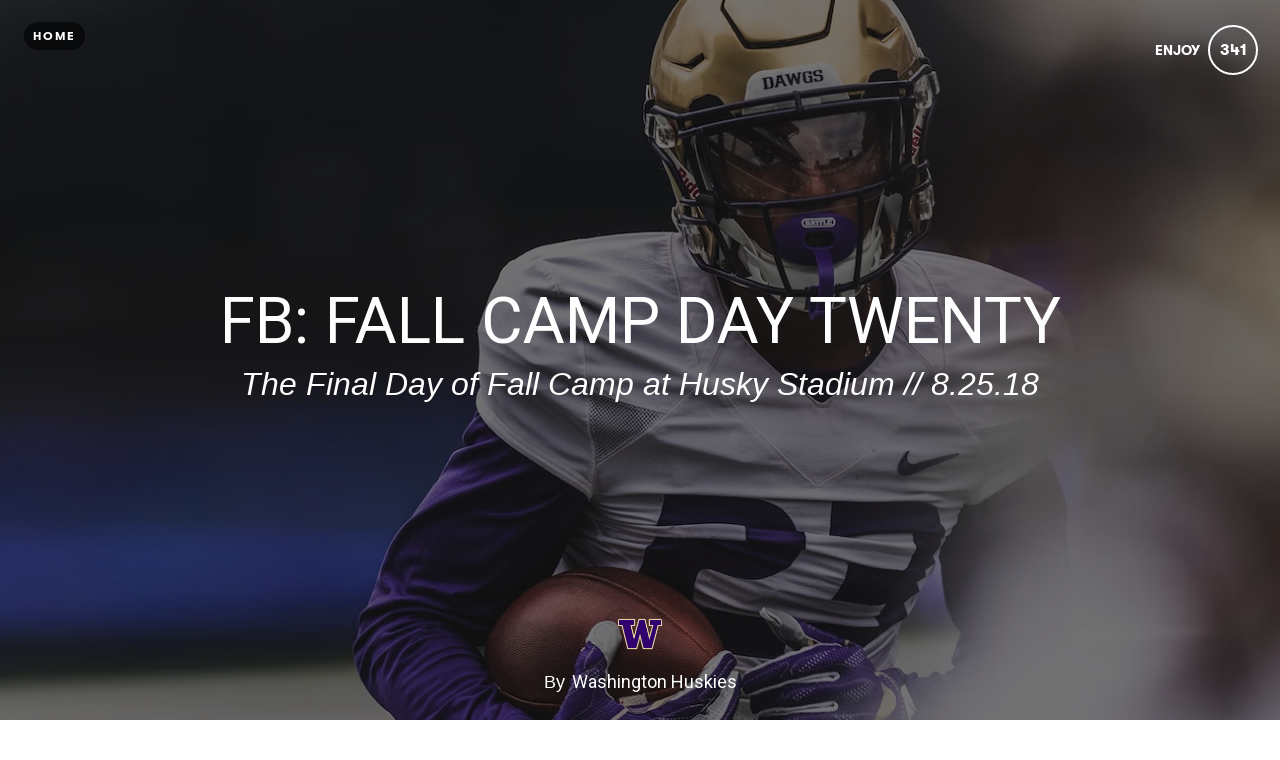

--- FILE ---
content_type: text/html; charset=utf-8
request_url: https://www.huskiesnewera.com/fb-fall-camp-day-twenty
body_size: 20535
content:
<!DOCTYPE html>
<html lang="en">
<head>
    
      <!-- Google tag (gtag.js) -->
      <script async src="https://www.googletagmanager.com/gtag/js?id=G-GM95J47GSV"></script>
      <script>
        window.dataLayer = window.dataLayer || [];
        function gtag(){dataLayer.push(arguments);}
        gtag('js', new Date());

        gtag('config', 'G-GM95J47GSV');
      </script>
    


<!-- Legacy GA Tracking for User GA - Will Stop working in July 2024! -->
    <script>
      (function(i,s,o,g,r,a,m){i['GoogleAnalyticsObject']=r;i[r]=i[r]||function(){
          (i[r].q=i[r].q||[]).push(arguments)},i[r].l=1*new Date();a=s.createElement(o),
          m=s.getElementsByTagName(o)[0];a.async=1;a.src=g;m.parentNode.insertBefore(a,m)
          })(window,document,'script','https://www.google-analytics.com/analytics.js','ga');

      ga('create', 'UA-41537907-3', 'auto', 'gaUserTracker');
      ga('gaUserTracker.send', 'pageview');
      ga('set', 'anonymizeIp', true);
    </script>

          <!-- Meta Pixel Code -->
      <script>
      !function(f,b,e,v,n,t,s)
      {if(f.fbq)return;n=f.fbq=function(){n.callMethod?
      n.callMethod.apply(n,arguments):n.queue.push(arguments)};
      if(!f._fbq)f._fbq=n;n.push=n;n.loaded=!0;n.version='2.0';
      n.queue=[];t=b.createElement(e);t.async=!0;
      t.src=v;s=b.getElementsByTagName(e)[0];
      s.parentNode.insertBefore(t,s)}(window, document,'script',
      'https://connect.facebook.net/en_US/fbevents.js');
      fbq('init', '248053099233330');
      fbq('track', 'PageView');
      </script>
      <noscript><img height="1" width="1" style="display:none"
      src="https://www.facebook.com/tr?id=248053099233330&ev=PageView&noscript=1"
      /></noscript>
      <!-- End Meta Pixel Code -->



    <meta charset="utf-8">
    <meta name="fragment" content="!">

      <script async='' src='https://www.googletagmanager.com/gtag/js?id=UA-41537907-6'></script>
<script>
  window.dataLayer = window.dataLayer || [];
  function gtag(){dataLayer.push(arguments);}
  gtag('js', new Date());
  gtag('config', 'UA-41537907-6', { 'anonymize_ip': true });
</script>





    <script>
    var slowPost = window.setTimeout(function() {
        var el = document.querySelector('.slow-connection-notice');
        if (typeof el != 'undefined') {
            el.style.display = 'block';
        }
    }, 30000);

    window.addEventListener('load', function() {
        window.clearTimeout(slowPost);
    }, false);
    </script>
    <noscript aria-hidden="true">
        This page is taking to long to load, please try later
    </noscript>

    <link rel="search" type="application/opensearchdescription+xml" title="Exposure" href="/opensearch.xml">

    <title>FB: FALL CAMP DAY TWENTY by Washington Huskies</title>


    <link rel="stylesheet" href="https://d38vx57y8pbjp3.cloudfront.net/assets/application-8aa5a5d3af4c0aea935f969b3740aa609c155a4e8b42ddfbcbd12e96237ee1ac.css" media="all" />

    <noscript>
      <link rel="stylesheet" href="https://d38vx57y8pbjp3.cloudfront.net/assets/application-8aa5a5d3af4c0aea935f969b3740aa609c155a4e8b42ddfbcbd12e96237ee1ac.css" media="all" />
    </noscript>

    <link rel="preconnect" href="https://fonts.googleapis.com">
    <link rel="preconnect" href="https://fonts.gstatic.com" crossorigin>
    <link href="https://fonts.googleapis.com/css2?family=EB+Garamond:ital,wght@0,400;0,700;1,400;1,700&display=swap" rel="stylesheet">

    <!-- Modernizr -->
    <script src="https://d38vx57y8pbjp3.cloudfront.net/assets/modernizr.bundle-fb01fff5b10803e639ddb6506e59e5e25a98ff839d1317fa972d6b11555645f4.js"></script>

    <meta name="csrf-param" content="authenticity_token" />
<meta name="csrf-token" content="LVEmBZbNs9z06sL-zclPCo7ATgZXSjZuLbyXM8xIjVY5J8AOHKKpm0eoD42-g3CJPateDo01OETsDopq-U6eFg" />

    
    


    <!-- Quill Next Stylesheets -->
    <link rel="stylesheet" href="https://d38vx57y8pbjp3.cloudfront.net/assets/quill.snow-b718fa590ee5353d24539fe61c14433f32004070d04dece6c316a4e26a46247b.css" media="all" />
    <link rel="stylesheet" href="https://d38vx57y8pbjp3.cloudfront.net/assets/quill.bubble-bb04ca9fa7f25e52a68615a3aa42f5a34e13b300b34eed4a3579131a8971457c.css" media="all" />

    <meta name="google-site-verification" content="5oSfqCEF_tpnFz4hqvIw-c7nRX_4cYXfVHbmHNnqcBY" />
    <meta name="google-site-verification" content="i96eKhxprjke1Aa-fbkT8_FhvU3LAuSMM2yXv-phRM0" />
    <meta name="google-site-verification" content="z01s33rmTxmFI9kulAPj5aduq2MG0ubdUqv4Xepp18E" />
    <meta name="msvalidate.01" content="17B3807D50A65EEB366D7C82472971A6" />
    <meta name="p:domain_verify" content="48ce7497dd58f907fda0037e6c21e59d"/>

    <meta name="theme-color" content="#292525">

    <!-- Allow large image previews in search results -->
    <meta name="robots" content="max-image-preview:large">

   <meta id="viewport" name="viewport" content="width=device-width, initial-scale=1, minimum-scale=1, maximum-scale=5">
   <meta name="apple-mobile-web-app-capable" content="yes">
   <meta name="apple-mobile-web-app-status-bar-style" content="black">
   <meta name="HandheldFriendly" content="true">

    <link rel="shortcut icon" href="https://exposure.accelerator.net/production/users/22146/avatar/original-1595136017.png;resize(32,32,crop).jpeg?auto=png">
    <link rel="apple-touch-icon-precomposed" href="https://exposure.accelerator.net/production/users/22146/avatar/original-1595136017.png;resize(32,32,crop).jpeg?auto=png">

    <meta property="og:title" content="FB: FALL CAMP DAY TWENTY by Washington Huskies">
    <meta property="og:type" content="website">
    <meta property="og:url" content="https://www.huskiesnewera.com/fb-fall-camp-day-twenty">
        <meta property="og:image" content="https://exposure.accelerator.net/production/posts/304340/cover-photo/cover-1535228101.jpg;resize(1200,630,crop).jpeg?auto=webp">
        <meta property="og:image" content="https://exposure.accelerator.net/production/photos/fgue8bkx7tkpae0h80akbqr75dsr38rf8b8z/original.jpg;resize(1200,630,crop).jpeg?auto=webp">
        <meta property="og:image" content="https://exposure.accelerator.net/production/photos/dc5gtrgbplphb1mm4jm9zvzibrjtm4pakoel/original.jpg;resize(1200,630,crop).jpeg?auto=webp">
        <meta property="og:image" content="https://exposure.accelerator.net/production/photos/37tmulsd1xwtluttoh3uzho388izk5x58bt2/original.jpg;resize(1200,630,crop).jpeg?auto=webp">
        <meta property="og:image" content="https://exposure.accelerator.net/production/photos/et23kszioerwdskkdi08elf8e309ulmzpx9n/original.jpg;resize(1200,630,crop).jpeg?auto=webp">
        <meta property="og:image" content="https://exposure.accelerator.net/production/photos/o28b8n3166fx2jau6xawodasha7evb7e5emq/original.jpg;resize(1200,630,crop).jpeg?auto=webp">
        <meta property="og:image" content="https://exposure.accelerator.net/production/photos/vc0o7z54z3o0nizn5rxtcrnbjry4gr24rwvt/original.jpg;resize(1200,630,crop).jpeg?auto=webp">
        <meta property="og:image" content="https://exposure.accelerator.net/production/photos/j8m1pi47j2slkffjyfyv95dsioxv8seicqbl/original.jpg;resize(1200,630,crop).jpeg?auto=webp">
        <meta property="og:image" content="https://exposure.accelerator.net/production/photos/4hzqs9zw8z6dkyj10smgnqcvayvlcbab4j40/original.jpg;resize(1200,630,crop).jpeg?auto=webp">
        <meta property="og:image" content="https://exposure.accelerator.net/production/photos/lu6rd7g8icsz98o9o5vd3rz6k9012qdc33uz/original.jpg;resize(1200,630,crop).jpeg?auto=webp">
        <meta property="og:image" content="https://exposure.accelerator.net/production/photos/p5zmec3icz9f5rh1a1pwi4fnb56y7dmomwvm/original.jpg;resize(1200,630,crop).jpeg?auto=webp">

    <meta property="og:description" content="">

    <meta name="thumbnail" content="https://exposure.accelerator.net/production/posts/304340/cover-photo/cover-1535228101.jpg;resize(1200,630,crop).jpeg?auto=webp">

    <!-- Standard Meta tags -->
    <!-- Twitter Cards -->
        <meta name="twitter:card" content="summary_large_image">
        <meta name="twitter:site" content="@exposure">
        <meta name="twitter:title" content="FB: FALL CAMP DAY TWENTY">
        <meta name="twitter:description" content="">
        <meta name="twitter:image:src" content="https://exposure.accelerator.net/production/posts/304340/cover-photo/cover-1535228101.jpg;resize(1200,675,crop).jpeg?auto=webp">
        <meta name="twitter:creator" content="SundodgerUW">

    <meta name="current-user" content="">
    <meta name="user-plan" content="free">
    <meta name="user-is-pro-or-biz" content="">
    <meta name="user-tier-2" content="false">
    <meta name="user-bucket" content="none">

        <meta name="keywords" content="Washington,Huskies,photos,photography,FB:,FALL,CAMP,DAY,TWENTY">
        <meta name="description" content="">

    <link rel="canonical" href="https://www.huskiesnewera.com/fb-fall-camp-day-twenty">

    <script>
    var EXPOSURE_HOST = 'www.huskiesnewera.com',
        EXPOSURE_ROOT_HOST = 'exposure.co',
        EXPOSURE_IMAGE_PROXY = 'processor_ai',
        EXPOSURE_IMGIX_PREFIX = 'exposure',
        EXPOSURE_ENV = 'production',
        EXPOSURE_MAX_CATS = false,
        EXPOSURE_ROOT_URL = 'https://exposure.co/';
    </script>

    
<style>

/* Stories */
/* Header */
#post header #cover-image:after {background:#000;opacity:0.5;}
#post header #cover-image .post-titles h1,#post header #cover-image .post-titles h2 {color:#fff;}

/* Post Body */
#post,.cover-layout-two-fold #post header #cover-image,.native-audio-container,#disqus-wrapper,.dark-mode-section,.share-enabled {background:#fff !important;}
.photo-set-group .photo img {border-color:#fff;}

.native-video-container {
  border-color: #fff !important;
}

/* Text Styles */
.brand-theme-container .font-body-color,.group .group-details,.group .group-details p,.group .group-details .group-description blockquote,.group.left-aligned blockquote,.dark-mode-section,.share-enabled,.captioned-single .photo-set .photo-caption h3,.photo-set .photo-caption h3 {color:#000;border-color:#000 !important;}
.group .group-details h2,.group .group-details h4 {color:#000;}
#post .post-footnotes b {color:#000 !important}
.post-location-tag .location-lookup {background: #fff;text-align: center;padding: 9px 0;}

.brand-theme-container .font-link-color,.group .group-details a {color:#33006F !important;}
.group .group-details a:hover {opacity:0.8;}




















</style>












    
  <!-- Exposure font Selection  -->

      <link href="https://fonts.googleapis.com/css?family=Manjari:400,400i,700,700i&display=fallback" rel="stylesheet">



  <style>


  /*If custom fonts*/

  /*If no custom fonts, so the Exposure selection*/
  /*Bunch of legacy resets*/
  .type-theme-heading,
  .type-theme-serif .type-theme-heading,
  .type-theme-sans-serif .type-theme-heading,
  .type-theme-sans-serif .type-theme-heading.type-theme-heading-reset,
  .type-theme-serif .story .type-theme-heading

  {
    font-family: 'Manjari', sans-serif !important;
    font-weight: normal !important;
    text-transform: none !important;
    letter-spacing: 0px !important;
  }

.type-theme-body,.type-theme-body p,.footnotes-editor p
  .group-details p,.group-details p p,
  .type-theme-serif .type-theme-body,
  .type-theme-sans-serif .type-theme-body
  {
    font-family: 'Eb Garamond', sans-serif !important;
  }


  /*Dropcap weight*/
  .group.dropcap .group-details p:first-child::first-letter {
    font-weight: normal !important;
  }

  /*Brand colors*/
  .brand-main-color  { color:#33006F !important;}
  .brand-accent-color{ color:#E8D3A2 !important;}

  .brand-main-color-bg  { background-color:#33006F !important;}
  .brand-accent-color-bg{ background-color:#E8D3A2 !important;}

  .brand-link-color  { color:#33006F !important;}
  .brand-link-color-bg{ color:#33006F !important;}

  .brand-body-color  { color:#000 !important;}
  .brand-body-color-bg{ color:#000 !important;}

  .brand-menu-accent-hint {
    border-top:solid 5px #E8D3A2 !important;
  }

  .group .photo-set .photo-caption {
    border-color: #fff !important;
  }

  .green-audio-player .slider .gap-progress .pin,.green-audio-player .slider .gap-progress {
    background-color:#E8D3A2 !important;
  }

  /*Color theme buttons*/
  .brand-menu.theme-dark .nav-links a.color-theme-button, .color-theme-button, #member-site.layout-broadcast #stories .read-more-button, #post .group-description h6 a{
    background-color:#E8D3A2 !important;
    color:#33006F !important;
    border-radius: 3px  !important;
  }

  </style>



    <!-- USER JS_HEAD INJECT -->
      

    <!-- JSON-LD Structured Data for SEO and AI Discovery -->
      <script type="application/ld+json">{"@context":"https://schema.org","@type":"WebSite","name":"Washington Huskies","url":"https://www.huskiesnewera.com/","publisher":{"@type":"Organization","name":"Washington Huskies","url":"https://www.huskiesnewera.com/"}}</script>
      <script type="application/ld+json">{"@context":"https://schema.org","@type":"Organization","name":"Washington Huskies","url":"https://www.huskiesnewera.com/","image":"https://exposure.accelerator.net/production/users/22146/avatar/original-1595136017.png;resize(800,800,crop).jpeg?auto=webp","sameAs":["https://twitter.com/SundodgerUW"]}</script>
      <script type="application/ld+json">{"@context":"https://schema.org","@type":"SiteNavigationElement","name":"Main Navigation","hasPart":[{"@type":"WebPage","name":"Home","url":"https://www.huskiesnewera.com/"},{"@type":"WebPage","name":"Stories","url":"https://www.huskiesnewera.com/"},{"@type":"WebPage","name":"Categories","url":"https://www.huskiesnewera.com/categories"}]}</script>
      <script type="application/ld+json">{"@context":"https://schema.org","@type":"Article","headline":"FB: FALL CAMP DAY TWENTY","image":"https://exposure.accelerator.net/production/posts/304340/cover-photo/cover-1535228101.jpg;resize(1200,630,crop).jpeg?auto=webp","datePublished":"2018-08-25T20:16:57Z","dateModified":"2026-01-19T20:07:46Z","author":{"@type":"Organization","name":"Washington Huskies","url":"https://www.huskiesnewera.com/"},"publisher":{"@type":"Organization","name":"Washington Huskies","logo":{"@type":"ImageObject","url":"https://exposure.accelerator.net/production/users/22146/brand-logo/logo-1616993441.png;"}},"mainEntityOfPage":{"@type":"WebPage","@id":"https://www.huskiesnewera.com/fb-fall-camp-day-twenty"},"articleSection":["Football"],"wordCount":33,"timeRequired":"PT1M"}</script>
      <script type="application/ld+json">{"@context":"https://schema.org","@type":"BreadcrumbList","itemListElement":[{"@type":"ListItem","position":1,"name":"Washington Huskies","item":"https://www.huskiesnewera.com/"},{"@type":"ListItem","position":2,"name":"Football","item":"https://www.huskiesnewera.com/categories/football"},{"@type":"ListItem","position":3,"name":"FB: FALL CAMP DAY TWENTY","item":"https://www.huskiesnewera.com/fb-fall-camp-day-twenty"}]}</script>

</head>

<body data-search-page="1"
  class="
    
    
    cover-layout-default
    
    type-theme-classic
    classic
     
     
    remove-branding
    "
    data-upgraded=""
    data-can-publish="">













<div id="main-wrapper">

      <link rel="preload" as="image" href="https://exposure.accelerator.net/production/posts/304340/cover-photo/cover-1535228101.jpg;resize(1300,_,crop).jpeg?auto=webp" fetchpriority="high">

<div class="skip-to-wrapper absolute py2 mt4 col-12 center pointer-events-none sm-remove" style="z-index:999999;">
 <a href="#post-content" class="btn btn-primary pill h6 caps box-shadow-xsm skip-to-content zfu" title="Skip to content of story">
   Skip to content
   <span aria-hidden = "true">↓</span>
 </a>
</div>




<main id="main-content" role="main">
<div id="post"
  data-track-clicks="false"
  data-track-videos="false"
  data-post-id="304340"
  data-is-tier-3="false"
  data-is-tier-2="false"
  data-is-tier-1="true"
  data-is-toggle-cover-overlay="true"
  data-is-toggle-cover-titles="true"
  data-is-lightbox-toggle="true"
  data-is-landing-page-toggle="false"
  data-is-toggle-publish-date="true"
  data-is-animation-effects="true"
  data-is-published="true"
  data-slug="fb-fall-camp-day-twenty"
  data-id="304340"
  data-author-viewing="false"
  data-is-embed="false"
  data-base-font-size="default"
  data-nudge-enabled="false"
  data-nudge-username="UWAthletics"
  class="global-drag-and-drop     false-author">


    <div aria-label='Photos from this story' aria-modal='true' id='lightbox' role='dialog'>
<h1 class='hide'>
Photos from this story
</h1>
<div class='nav-bar'>
<div class='nav-bar-wrapper'></div>
<button aria-label='Toggle fullscreen' class='fullscreen-hook btn hover-fade circle w-40 h-40 p0 center sm-remove' data-action='fullscreen' onclick='ga(&#39;send&#39;, &#39;event&#39;, { eventCategory: &#39;Story&#39;, eventAction: &#39;Click&#39;, eventLabel: &#39;Fullscreen lightbox&#39;})'>
<div class='icon-expand white sm-h2 h3 relative'></div>
<span class='hide'>Toggle Fullscreen</span>
</button>
<button aria-label='Close Photo' class='close-hook btn hover-fade circle w-40 h-40 p0 center' data-action='close' id='close-lightbox-hook' name='Close Photo' onclick='ga(&#39;send&#39;, &#39;event&#39;, { eventCategory: &#39;Story&#39;, eventAction: &#39;Click&#39;, eventLabel: &#39;Close lightbox&#39;})'>
<div class='icon-cross white sm-h2 h3 relative'></div>
<span class='hide'>Close Photo</span>
</button>
</div>
<div class='next-prev relative'>
<div class='sm-px2'>
<button class='prev-photo-hook btn hover-fade circle w-40 h-40 p0 center' data-action='prev' onclick='ga(&#39;send&#39;, &#39;event&#39;, { eventCategory: &#39;Story&#39;, eventAction: &#39;Click&#39;, eventLabel: &#39;Prev in lightbox&#39;})'>
<div class='icon-arrow-left white sm-h2 h3 relative'></div>
<span class='hide'>Previous Photo</span>
</button>
<button class='next-photo-hook btn hover-fade circle w-40 h-40 p0 center sm-mr1' data-action='next' onclick='ga(&#39;send&#39;, &#39;event&#39;, { eventCategory: &#39;Story&#39;, eventAction: &#39;Click&#39;, eventLabel: &#39;Next in lightbox&#39;})' style='top:-1px'>
<div class='icon-arrow-right white sm-h2 h3 relative'></div>
<span class='hide'>Next Photo</span>
</button>
</div>
</div>
<div class='lightbox-wrapper'>
<div class='photo-container'>
<!-- /If link present -->
<a class='big-damn-link zfu' href='' onclick='ga(&#39;send&#39;, &#39;event&#39;, { eventCategory: &#39;Story&#39;, eventAction: &#39;Click&#39;, eventLabel: &#39;Use lightbox URL&#39;})' rel='noopener' target='_blank' title='Open link from photo'>
<span class='hide'>
Photo link
</span>
<span class='link-render'></span>
</a>
<div class='photo-lid animated'>
</div>
</div>
<div class='photo-meta pointer-events-none'>
<div class='photo-meta-wrapper zfu'>
<!-- /Render if caption exists -->
<span class='h4 caption-render regular serif italic pointer-events-auto type-theme-body'></span>
</div>
</div>
</div>
</div>







<div class="hide" data-sub-url="https://www.huskiesnewera.com/billing/subscribe?post=fb-fall-camp-day-twenty"></div>
<script type="text/javascript">
  window.storyCategoriesSeed = {
    member: [["football","Football",294]],
    community: []
  };
  window.memberCategoriesSeed = [["athletics","Athletics",30],["football","Football",294],["mens-soccer","Men's Soccer",2485],["womens-basketball","Women's Basketball",3076],["mens-basketball","Men's Basketball",3149],["volleyball","Volleyball",3249],["baseball","Baseball",3580],["womens-soccer","Women's Soccer",3679],["track-and-field","Track and Field",4505],["softball","Softball",4878],["rowing","Rowing",5153],["gymnastics","Gymnastics",5237],["womens-tennis","Women's Tennis",5239],["mens-tennis","Men's Tennis",5465],["beach-volleyball","Beach Volleyball",5505],["mens-golf","Men's Golf",5763],["cross-country","Cross Country",6872],["husky-features","Husky Features",7764],["womens-golf","Women's Golf",8110]];
</script>

<noscript>Please enable Javascript</noscript>


<header id="top" class="story-rhythm">
      <a href="/" class="cd-home print-remove cd-home print-remove btn btn-primary bg-darken-5 caps sm-h6 h7 px1 btn-small pill landing-page-element" title="Home">Home</a>


    <div class="absolute z3 right-0 top-0 header-enjoy p2 sm-px2 sm-mt1">
      <button class='cursor-pointer animated fadeInUp delay-0-4s zfu print-remove story-interaction flex flex-center small read-only' data-agent='b72dbcf286ec449a3768bedabfe62ea68462c79b' data-enjoyer-id='86f82200-c85f-4cd5-9a7a-96d25c263569' onclick='ga(&#39;send&#39;, &#39;event&#39;, { eventCategory: &#39;Click&#39;, eventAction: &#39;Story interaction&#39;, eventLabel: &#39;Interacted via story cover&#39;})' oncontextmenu='return false;'>
<div class='flex-auto mr1 caps letter-spacing-reset bold sm-h5 h6 interaction-label relative trans-bouncy nowrap no-select hover-fade' rel='tipsy-e' title='Click to show Washington Huskies you enjoyed this story'>
Enjoy
</div>
<div class='relative inline-block border pill border-double center flex flex-center h-30 w-30 p1 count-wrapper trans-bouncy z2 white border-white' oncontextmenu='return false;'>
<span class='hide'>
<div class='absolute animated fadeOutUp none animated-slow interaction-icon h4' style='left:13px;top:-40%;'>
<span>👍</span>
</div>
</span>
<div class='col-12 center bold h4 relative' style='width:60px;left:-10px'>
<span class='enjoy-count sm-h4 h4 relative' style='width: 50px;display: block;'>
341
</span>
</div>
</div>
</button>

    </div>

  

  
  <div class="flex flex-center" id="cover-image">



    <div class="photo-upload-progress zfu cover-photo-upload-progress absolute bottom-0 left-0 pointer-events-none p1 none edit-mode-component-none" style="width:74px;bottom:0;top: initial;height:40px">
      <div class="px1 pill bg-darken-5 white h-30 flex flex-center animated fadeIn edit-mode-component-show">
        <div class="ex-spinner mr1"></div>
        <div class="h5 upload-percent">10%</div>
      </div>
    </div>



    <div id="cover-image-container" class="absolute width-100per height-100per top-0 left-0 bg-cover bg-center animated fadeIn delay-0-3s">


        <div class="cover-spinner z0"></div>

      <img
        alt="FB: FALL CAMP DAY TWENTY - cover photo"
        class="z1 relative no-select pointer-events-none cover-image-src object-fit-cover"
        style="object-position: 50% 50%; transform: scale(1.000);; transform: scale(1.02); width: 100%; height: 100%;"
        src="https://exposure.accelerator.net/production/posts/304340/cover-photo/cover-1535228101.jpg;resize(1300,_,crop).jpeg?auto=webp"
        srcset="https://exposure.accelerator.net/production/posts/304340/cover-photo/cover-1535228101.jpg;resize(1300,_,crop).jpeg?auto=webp 1300w, https://exposure.accelerator.net/production/posts/304340/cover-photo/cover-1535228101.jpg;resize(2000,_,crop).jpeg?auto=webp 2000w, https://exposure.accelerator.net/production/posts/304340/cover-photo/cover-1535228101.jpg;resize(3300,_,crop).jpeg?auto=webp 3300w"
        sizes="100vw"
        fetchpriority="high"
        decoding="async"
      >
    </div>

    <script>
      // GSAP-powered cover image reveal for smooth LCP-friendly animation
      // Image starts visible at full opacity (for LCP) with slight scale, then settles on load
      (function() {
        var img = document.querySelector("#cover-image-container img.cover-image-src");
        if (!img) return;
        
        function revealCover() {
          if (typeof gsap !== 'undefined') {
            gsap.to(img, {
              scale: 1,
              duration: 1.2,
              ease: "power3.out"
            });
          } else {
            // Fallback if GSAP not loaded
            img.style.transition = "transform 1.2s cubic-bezier(0.22, 1, 0.36, 1)";
            img.style.transform = "scale(1)";
          }
        }
        
        if (img.complete) {
          revealCover();
        } else {
          img.addEventListener("load", revealCover);
          // Fallback timeout
          setTimeout(revealCover, 5000);
        }
      })();
    </script>

    <noscript>
      <style>
        #cover-image-container img.cover-image-src {
          transform: scale(1) !important;
        }
      </style>
    </noscript>




    <div class="post-titles center sm-col-11 px2 mx-auto animated fadeInUp delay-0-7s sm-mb3 mb4">
      <div class="post-titles-wrapper trans-bouncy o1">


          <h1 data-placeholder="Untitled Story" class="tour-tip type-theme-heading h0 lg-h00 sm-h0 sm-letter-spacing-1 col-11 type-theme-heading-reset m0" data-field-name="title">
            FB: FALL CAMP DAY TWENTY
          </h1>

          <h2 class="serif type-theme-body animated fadeInUp delay-0-5s h3 lg-h1 sm-h2 col-12 type-theme-body mx-auto mb0 mt1" data-placeholder="Type a subtitle" data-field-name="subtitle">
            The Final Day of Fall Camp at Husky Stadium // 8.25.18
          </h2>
        </div>
    </div>


    <div class="author-meta author-header animated fadeInUp delay-1s left-0 landing-page-element">

      <a target="" href="https://www.huskiesnewera.com/" class="author-avatar trans-bouncy" title="Link to Washington Huskies Exposure site" onclick="ga('send', 'event', { eventCategory: 'Story', eventAction: 'Click', eventLabel: 'Avatar'})">
        <img alt="Washington Huskies" src="https://exposure.accelerator.net/production/users/22146/avatar/original-1595136017.png;resize(800,800,crop).jpeg?auto=webp" />
      </a>

      <div class="author-details">

        <span class="name"><strong class="type-theme-body inline-block regular sm-remove">By</strong> <a href="https://www.huskiesnewera.com/" class="type-theme-heading">Washington Huskies</a></span>

        <span class="author-attribution">
          
        </span>

      <div class="categories-details-render-wrap">
        <div class="categories-details-render">
        </div>
      </div>

        <span class="post-date type-theme-body story-published-date" style="">
          August 25<sup>th</sup>, 2018
        </span>
      </div>


    </div>

  </div> <!-- .cover-image -->

  <script>
    // Responsive cover video handling - wait for jQuery or use vanilla JS fallback
    (function() {
      function initCoverVideoResize() {
        var videoSource = document.querySelector('#cover-video source');
        if (!videoSource) return;
        
        var src = videoSource.src;
        var regex = /resize\((\d+),(\d+),fit\)/ig;
        var match = regex.exec(src);
        
        if (match && typeof window.matchMedia === 'function') {
          var width = match[1];
          var height = match[2];
          
          var mq = window.matchMedia("(max-width: 480px)");
          function watch() {
            if (mq.matches) {
              videoSource.src = src.replace('resize('+ width +','+ height+',fit)', 'resize(920,1200,fit)');
            } else {
              videoSource.src = src;
            }
          }
          
          mq.addListener(watch);
          watch();
        }
      }
      
      // Run when DOM is ready
      if (document.readyState === 'loading') {
        document.addEventListener('DOMContentLoaded', initCoverVideoResize);
      } else {
        initCoverVideoResize();
      }
    })();
  </script>


</header>


    <div id="post-content" class="clearfix">


        <div class="photo-groups-container brand-theme-container">
        </div>

        <div class="col-12 clearfix story-footer-wrapper dark-mode-section relative brand-theme-container">
              <div class="partner-buttons story-rhythm  none">
                <a rel="noopener" href="http://" target="_blank" class="btn btn-primary h6 caps center partner-button color-theme-button bg-off-black pill">
                  Button Label
                </a>
              </div>

                <div class="post-footnotes-section ">
                  <div class="footnotes-container">
                    <div class="footnotes-header">
                      <span class="footnotes-divider"></span>
                      <h4 class="footnotes-title">FootNotes</h4>
                      <span class="footnotes-divider"></span>
                    </div>
                    <div class="footnotes-content-wrapper type-theme-body">
                      <div class="footnotes-editor" data-quill-footnotes="true">
                          <div class="type-theme-body">All Photos Taken by Matt Taylor (UW Football)</div>
                      </div>
                    </div>
                  </div>
                </div>


          <div style="" class="location-hook-added font-link-color" 
            data-url-proto="https://maps.google.com/maps?q=:query">
          </div>

          <div class="post-location-tag">

            <div class="add-location-tag" rel="tipsy-s" title="You can search for place or venue names to geotag your story.">
                <input type="hidden" aria-label="Where were these photos taken" class="location-lookup pill" value="">
            </div>

          </div>
        </div>

        <input type="hidden" name="location-lat" value="">
        <input type="hidden" name="location-lon" value="">



        



        <hr class="section-split">


  </div>
    <div class="col-12 clearfix z3 relative bg-white dark-mode-section brand-theme-container">
      <p class="copyright-notice center type-theme-heading story-rhythm story-rhythm-sm mt4">
  &copy; <span class="year type-theme-heading">2026</span>
  <a class="f-ul border-none font-body-color" href="https://www.huskiesnewera.com/">Washington Huskies</a>
  <span class="author-attribution block">
    
  </span>
</p>

<div class="footer-actions print-remove">
  <div id="enjoy-share" >
    <div class="content py3 pt0">
      <div class="mx-auto mb3 inline-block center">
        <div class='relative'>
<button class='cursor-pointer animated fadeInUp delay-0-5s zfu print-remove story-interaction flex flex-center interaction-large read-only' data-agent='b72dbcf286ec449a3768bedabfe62ea68462c79b' data-enjoyer-id='86f82200-c85f-4cd5-9a7a-96d25c263569' onclick='ga(&#39;send&#39;, &#39;event&#39;, { eventCategory: &#39;Click&#39;, eventAction: &#39;Story interaction&#39;, eventLabel: &#39;Interacted via story footer&#39;})' oncontextmenu='return false;'>
<div class='sm-flex-auto'>
<div class='mr1 caps bold h3 interaction-label relative trans-bouncy nowrap no-select hover-fade letter-spacing-reset'>
Enjoy
</div>
</div>
<div class='invert bg-white inline-block border pill border-double center flex flex-center h-60 p1 count-wrapper trans-bouncy z2 relative off-black border-off-black' oncontextmenu='return false;' style='min-width:20px'>
<span class='hide'>
<div class='absolute animated fadeOutUp none animated-slow interaction-icon h3' style='left:39%;top:-40%;'>
<span>👍</span>
<span class='none'>✨</span>
</div>
</span>
<div class='col-12 center bold h4'>
<span class='enjoy-count sm-h2 h2 relative' style='left:0.2px;top:1.5px'>
341
</span>
</div>
</div>
</button>
</div>

      </div>

      <div class='col-12 invert'>
<ul class='list-reset h2 mt1 mb0 sm-ml2 ml1 share-from-footer'>
<li class='inline-block'>
<a class='no-ul share-story-button border-none btn p0 hover-fade rounded off-black circle w-40 h-40 bg-white' href='mailto:?subject=Check out this story on Exposure!&amp;body=https://www.huskiesnewera.com/fb-fall-camp-day-twenty' onclick='ga(&#39;send&#39;, &#39;event&#39;, { eventCategory: &#39;Story&#39;, eventAction: &#39;Click&#39;, eventLabel: &#39;Emailed story via footer&#39;});' rel='tipsy-w noopener' title='Open a new email with a link to this story'>
<span class='hide'>Email story</span>
<span aria-hidden='true' class='icon-mail relative' style='top:2px'></span>
</a>
</li>
<li class='inline-block'>
<a class='no-ul share-story-button border-none btn p0 hover-fade rounded off-black circle w-40 h-40 bg-white embed-story-button' href='/fb-fall-camp-day-twenty/embed' onclick='ga(&#39;send&#39;, &#39;event&#39;, { eventCategory: &#39;Story&#39;, eventAction: &#39;Click&#39;, eventLabel: &#39;Embeded story via footer&#39;});' rel='tipsy-w noopener' title='Get HTML code to embed this story in other websites'>
<span class='hide'>Embed story</span>
<span aria-hidden='true' class='icon-code relative' style='top:2px'></span>
</a>
</li>
<li class='inline-block'>
<a class='no-ul share-story-button border-none btn p0 hover-fade rounded off-black circle w-40 h-40 bg-white' data-lang='en' href='https://twitter.com/intent/tweet?url=https://www.huskiesnewera.com/fb-fall-camp-day-twenty&amp;amp;related=exposure&amp;amp;hashtags=toldwithexposure&amp;amp;via=SundodgerUW&amp;amp;text=FB: FALL CAMP DAY TWENTY%20by%20Washington Huskies' onclick='ga(&#39;send&#39;, &#39;event&#39;, { eventCategory: &#39;Story&#39;, eventAction: &#39;Click&#39;, eventLabel: &#39;Shared to Twitter via footer&#39;});' title='Open a X post with a link this story'>
<span class='hide'>Share on X</span>
<span style='font-size:27px'>𝕏</span>
</a>
</li>
<li class='inline-block'>
<a class='no-ul share-story-button border-none btn p0 hover-fade rounded off-black circle w-40 h-40 bg-white' data-lang='en' href='https://www.facebook.com/sharer/sharer.php?u=https://www.huskiesnewera.com/fb-fall-camp-day-twenty' onclick='ga(&#39;send&#39;, &#39;event&#39;, { eventCategory: &#39;Story&#39;, eventAction: &#39;Click&#39;, eventLabel: &#39;Shared to Facebook via footer});' rel='noopener' target='_blank' title='Open a new Facebook post with a link this story'>
<span class='hide'>Share on Facebook</span>
<span aria-hidden='true' class='icon-facebook' style='top:-3px'></span>
</a>
</li>
</ul>
</div>

    </div>
  </div>
</div>

<footer class="share-enabled mt2 sm-mt0 print-remove bg-white landing-page-element invert">
  <div class="story-member-meta">
    <div class='member-meta clearfix relative sm-px0 px2 color-theme hover-hidden-wrapper'>
<div class='avatar-full-name'>
<div class='member-avatar-logo sm-py2 sm-px0 px3 py1 center relative hover-hidden-wrapper'>
<!-- /Member Avatar -->
<a class='avatar avatar-md mb1 hover-fade relative no-ul mt1 border-none hover-lift' href='https://www.huskiesnewera.com/' target='' title='Washington Huskies'>
<img alt='Photo of Washington Huskies' class='col-12 invert' src='https://exposure.accelerator.net/production/users/22146/avatar/original-1595136017.png;resize(800,800,crop).jpeg?auto=webp'>
<!-- /Verifed Badge -->
<div class='circle baby-blue center absolute left-0 top-0 h5 m0 hover-lift'>
<span class='icon-verifed relative' rel='tooltip-auto' style='font-size:20px;left:-1rem' title='Verified Member'></span>
</div>
</a>
</div>
<div class='md-col-6 sm-col-10 mx-auto center member-info'>
<div class='bold h1-responsive h1 block m0 member-name caps letter-spacing-reset relative type-theme-heading type-theme-heading-reset mt1 sm-mb2 mb0 line-height-reset off-black' style='line-height: 1;'>
<a class='off-black f-ul hover-fade border-none color-theme font-body-color' href='https://www.huskiesnewera.com/' target='' title='Washington Huskies'>
Washington Huskies
</a>
</div>
</div>
</div>
<div class='md-col-6 sm-col-10 mx-auto center aux-wrapper sm-mt0 mt2'>

</div>
</div>

    <style>
      a.block.border-none.center.member-logo-wrapper.mx-auto.no-ul.sm-mt2 {
        width: 80% !important;
        max-width: 200px !important;
    }
    </style>



        <div class="mt2" id="subscribe-to-members-stories">
        <div class='color-theme  '>
<div class='mx-auto bg-white w-400 z5 sm-p3 p2 js-subscribe-to-stories color-theme uber-rounded' data-username='UWAthletics'>
<div class='md-px3 center trans-ease-in-out'>
<div class='pre-subscribe'>
<div class='mb2 off-black gray type-theme-heading color-theme'>
Join
<stong class='off-black bold color-theme'>1.5k</stong>
others
</div>
<label class='h2 m0 sm-mt1 caps letter-spacing-reset fade-hover bold off-black type-theme-heading display-name color-theme' for='subscribe-to-stories-email' style='line-height:1'>
Stay updated
</label>
<div>
<input class='field col-12 center regular off-black mt2' data-invalid-email-message='Oops! Please make sure you’ve entered a valid email.' data-locale='en' data-post-id='304340' data-source='story-footer' id='subscribe-to-stories-email' placeholder='Enter your email address' required style='height:50px' type='email' value=''>
<input id='subscribe-mailing-list' type='hidden' value='all'>
<button class='btn btn-primary bg-off-black btn-big col-12 uber-rounded box-shadow-xsm mt2 caps h6 color-theme-button js-subscribe-submit-button' data-action='submit-subscribe-form'>
Subscribe to Stories
</button>
</div>
<div class='center'>
</div>
</div>
<div class='post-subscribe' style='display:none'>
<div class='h2 bold m0 caps letter-spacing-reset mb3 off-black type-theme-heading color-theme'>Great, You Are Now Subscribed!</div>
</div>
</div>
<div class='px3 mt2 pre-subscribe-disclaimer'>
<div class='h6 regular m0 off-black line-height-reset center'>
<span class='color-theme type-theme-body'>
<span class='block'>
Unsubscribe anytime
</span>
Protected by reCAPTCHA
<a class='muted' href='https://policies.google.com/privacy' rel='noopener' target='_blank'>Privacy</a>
<a class='muted' href='https://policies.google.com/terms' rel='noopener' target='_blank'>Terms</a>
</span>
</div>
</div>
<script>
  // Update list description when selection changes
  document.addEventListener('DOMContentLoaded', function() {
    var listSelect = document.getElementById('subscribe-mailing-list');
    var descriptionDiv = document.getElementById('subscribe-list-description');
    
    if (listSelect && descriptionDiv && listSelect.tagName === 'SELECT') {
      listSelect.addEventListener('change', function() {
        var selectedOption = this.options[this.selectedIndex];
        var description = selectedOption.getAttribute('data-description') || '';
        
        if (description.trim()) {
          descriptionDiv.textContent = description;
          descriptionDiv.style.display = '';
        } else {
          descriptionDiv.style.display = 'none';
        }
      });
    }
  });
</script>

</div>
</div>

        </div>



      <div class="h2 sm-mb0 mb3 col-10 mx-auto mt2 ">
        <div class="h4 bold m0 mb2 caps h6 type-theme-heading off-black font-body-color">
          Follow
            Us
        </div>
        <nav aria-label='Social Media Links Navigation' class='member-social-links muted'>
<a class='no-ul hover-fade m0 off-black px1 hover-lift relative border-none mb1 inline-block color-theme font-link-color' href='https://x.com/SundodgerUW' onclick='ga(&#39;send&#39;, &#39;event&#39;, { eventCategory: &#39;Story&#39;, eventAction: &#39;Click&#39;, eventLabel: &#39;Clicked Twitter social link&#39;})' rel='noopener' style='top:-1px;' target='_blank' title='Washington Huskies on X'>
<span class='hide'>X</span>
<span class='bold relative' style='top:2px'>𝕏</span>
</a>
</nav>

      </div>
  </div>




  <div class='member-legal-options h7 caps mt2 type-theme-heading'>
<a class='btn btn color-theme pill pp-link' href='https://www.exposure.co/privacy' rel='noopener' target='_blank' title='Link to Washington Huskies Privacy Policy'>
Privacy Policy
</a>
<a class='btn btn color-theme pill tos-link' href='https://www.exposure.co/terms' rel='noopener' target='_blank' title='Link to Washington Huskies Terms of Service'>
Terms of Service
</a>
<a class='btn btn color-theme pill report-link' href='https://www.exposure.co/report' rel='noopener' target='_blank' title='Report a story or story'>
Report
</a>
<a class='btn btn color-theme pill accessibility-link' href='/accessibility' title='Accessibility statement for Washington Huskies'>
Accessibility
</a>
</div>


</footer>

  <div id="story-footer-nav" class="bg-silver print-remove landing-page-element">
        <style>
  .single-story .mores-posts-post {
    float:none;
    margin:0px auto;
  }
  
  .two-stories {
    text-align:center;
  }
  .two-stories .mores-posts-post {
    float:none;
    display:inline-block
  }
</style>
<div class='header col-12'>
<div class='sm-h2 h3 bold type-theme-heading col-12 more-stories-by sm-py4 py3'>
<a class="no-ul border-none" href="https://www.huskiesnewera.com/">More Stories by Washington Huskies</a>
</div>
</div>
<div class='stories clear clearfix sm-col-11 mx-auto https://www.huskiesnewera.com/'>
<div class='sm-col col-12 sm-col-6 md-col-4 sm-mb0 mb3 mores-posts-post hover-lift'>
<div class='md-px3 px2'>
<a class='no-ul border-none block hover-fade block clearfix' href='https://www.huskiesnewera.com/wsoc-stoppage-time-15' onclick='ga(&#39;send&#39;, &#39;event&#39;, { eventCategory: &#39;Click&#39;, eventAction: &#39;StoryFooter&#39;, eventLabel: &#39;Clicked More Stories card&#39;})' title='Read WSOC: Stoppage Time by Washington Huskies'>
<img alt='Read WSOC: Stoppage Time by Washington Huskies' class='col-12 left' src='https://exposure.accelerator.net/production/posts/365864/cover-photo/cover-1570809214.JPG;resize(700,400,crop)/1x.jpeg?auto=webp'>
</a>
<div class='story-meta left-align bg-white p3 flex flex-center'>
<div class='flex-auto border-right sm-mr2 mr1'>
<div class='h3 md-h3 h4 bold type-theme-heading mt1 caps'>
<a class='no-ul border-none letter-spacing-reset block' href='https://www.huskiesnewera.com/wsoc-stoppage-time-15' onclick='ga(&#39;send&#39;, &#39;event&#39;, { eventCategory: &#39;Click&#39;, eventAction: &#39;StoryFooter&#39;, eventLabel: &#39;Clicked More Stories card Read button&#39;})' title='Read WSOC: Stoppage Time by Washington Huskies'>
<span class='block truncate col-11 letter-spacing-reset nowrap'>
WSOC: Stoppage Time
</span>
<h3 class='m0 mt1 serif regular italic block truncate col-11 type-theme-body h5'>
Summer Yates&#39; soccer story // 10.11.19
</h3>
</a>
</div>
</div>
<div>
<a class='btn caps h6 pr0' href='https://www.huskiesnewera.com/wsoc-stoppage-time-15' title='Read WSOC: Stoppage Time by Washington Huskies'>
<span class='off-black'>
Read
</span>
</a>
</div>
</div>
</div>
</div>
<div class='sm-col col-12 sm-col-6 md-col-4 sm-mb0 mb3 mores-posts-post hover-lift'>
<div class='md-px3 px2'>
<a class='no-ul border-none block hover-fade block clearfix' href='https://www.huskiesnewera.com/wsoc-stoppage-time-14' onclick='ga(&#39;send&#39;, &#39;event&#39;, { eventCategory: &#39;Click&#39;, eventAction: &#39;StoryFooter&#39;, eventLabel: &#39;Clicked More Stories card&#39;})' title='Read WSOC: STOPPAGE TIME by Washington Huskies'>
<img alt='Read WSOC: STOPPAGE TIME by Washington Huskies' class='col-12 left' src='https://exposure.accelerator.net/production/posts/362882/cover-photo/cover-1568996923.jpg;resize(700,400,crop)/1x.jpeg?auto=webp'>
</a>
<div class='story-meta left-align bg-white p3 flex flex-center'>
<div class='flex-auto border-right sm-mr2 mr1'>
<div class='h3 md-h3 h4 bold type-theme-heading mt1 caps'>
<a class='no-ul border-none letter-spacing-reset block' href='https://www.huskiesnewera.com/wsoc-stoppage-time-14' onclick='ga(&#39;send&#39;, &#39;event&#39;, { eventCategory: &#39;Click&#39;, eventAction: &#39;StoryFooter&#39;, eventLabel: &#39;Clicked More Stories card Read button&#39;})' title='Read WSOC: STOPPAGE TIME by Washington Huskies'>
<span class='block truncate col-11 letter-spacing-reset nowrap'>
WSOC: STOPPAGE TIME
</span>
<h3 class='m0 mt1 serif regular italic block truncate col-11 type-theme-body h5'>
Cassidy Lucht&#39;s soccer journey // 10.2.19
</h3>
</a>
</div>
</div>
<div>
<a class='btn caps h6 pr0' href='https://www.huskiesnewera.com/wsoc-stoppage-time-14' title='Read WSOC: STOPPAGE TIME by Washington Huskies'>
<span class='off-black'>
Read
</span>
</a>
</div>
</div>
</div>
</div>
<div class='sm-col col-12 sm-col-6 md-col-4 sm-mb0 mb3 mores-posts-post hover-lift'>
<div class='md-px3 px2'>
<a class='no-ul border-none block hover-fade block clearfix' href='https://www.huskiesnewera.com/wsoc-stoppage-time-13' onclick='ga(&#39;send&#39;, &#39;event&#39;, { eventCategory: &#39;Click&#39;, eventAction: &#39;StoryFooter&#39;, eventLabel: &#39;Clicked More Stories card&#39;})' title='Read WSOC: STOPPAGE TIME by Washington Huskies'>
<img alt='Read WSOC: STOPPAGE TIME by Washington Huskies' class='col-12 left' src='https://exposure.accelerator.net/production/posts/362616/cover-photo/cover-1568828382.jpg;resize(700,400,crop)/1x.jpeg?auto=webp'>
</a>
<div class='story-meta left-align bg-white p3 flex flex-center'>
<div class='flex-auto border-right sm-mr2 mr1'>
<div class='h3 md-h3 h4 bold type-theme-heading mt1 caps'>
<a class='no-ul border-none letter-spacing-reset block' href='https://www.huskiesnewera.com/wsoc-stoppage-time-13' onclick='ga(&#39;send&#39;, &#39;event&#39;, { eventCategory: &#39;Click&#39;, eventAction: &#39;StoryFooter&#39;, eventLabel: &#39;Clicked More Stories card Read button&#39;})' title='Read WSOC: STOPPAGE TIME by Washington Huskies'>
<span class='block truncate col-11 letter-spacing-reset nowrap'>
WSOC: STOPPAGE TIME
</span>
<h3 class='m0 mt1 serif regular italic block truncate col-11 type-theme-body h5'>
Jessica Udovich prepares for her next passion: dental hygiene // 9.26.19
</h3>
</a>
</div>
</div>
<div>
<a class='btn caps h6 pr0' href='https://www.huskiesnewera.com/wsoc-stoppage-time-13' title='Read WSOC: STOPPAGE TIME by Washington Huskies'>
<span class='off-black'>
Read
</span>
</a>
</div>
</div>
</div>
</div>
<div class='sm-col col-12 sm-col-6 md-col-4 sm-mb0 mb3 mores-posts-post hover-lift'>
<div class='md-px3 px2'>
<a class='no-ul border-none block hover-fade block clearfix' href='https://www.huskiesnewera.com/dawg-days-of-summer' onclick='ga(&#39;send&#39;, &#39;event&#39;, { eventCategory: &#39;Click&#39;, eventAction: &#39;StoryFooter&#39;, eventLabel: &#39;Clicked More Stories card&#39;})' title='Read DAWG DAYS OF SUMMER by Washington Huskies'>
<img alt='Read DAWG DAYS OF SUMMER by Washington Huskies' class='col-12 left' src='https://exposure.accelerator.net/production/posts/362895/cover-photo/cover-1569014401.jpeg;resize(700,400,crop)/1x.jpeg?auto=webp'>
</a>
<div class='story-meta left-align bg-white p3 flex flex-center'>
<div class='flex-auto border-right sm-mr2 mr1'>
<div class='h3 md-h3 h4 bold type-theme-heading mt1 caps'>
<a class='no-ul border-none letter-spacing-reset block' href='https://www.huskiesnewera.com/dawg-days-of-summer' onclick='ga(&#39;send&#39;, &#39;event&#39;, { eventCategory: &#39;Click&#39;, eventAction: &#39;StoryFooter&#39;, eventLabel: &#39;Clicked More Stories card Read button&#39;})' title='Read DAWG DAYS OF SUMMER by Washington Huskies'>
<span class='block truncate col-11 letter-spacing-reset nowrap'>
DAWG DAYS OF SUMMER
</span>
<h3 class='m0 mt1 serif regular italic block truncate col-11 type-theme-body h5'>
See how the men&#39;s soccer team spent its summer vacation
</h3>
</a>
</div>
</div>
<div>
<a class='btn caps h6 pr0' href='https://www.huskiesnewera.com/dawg-days-of-summer' title='Read DAWG DAYS OF SUMMER by Washington Huskies'>
<span class='off-black'>
Read
</span>
</a>
</div>
</div>
</div>
</div>
<div class='sm-col col-12 sm-col-6 md-col-4 sm-mb0 mb3 mores-posts-post hover-lift'>
<div class='md-px3 px2'>
<a class='no-ul border-none block hover-fade block clearfix' href='https://www.huskiesnewera.com/wsoc-stoppage-time-12' onclick='ga(&#39;send&#39;, &#39;event&#39;, { eventCategory: &#39;Click&#39;, eventAction: &#39;StoryFooter&#39;, eventLabel: &#39;Clicked More Stories card&#39;})' title='Read WSOC: STOPPAGE TIME by Washington Huskies'>
<img alt='Read WSOC: STOPPAGE TIME by Washington Huskies' class='col-12 left' src='https://exposure.accelerator.net/production/posts/360298/cover-photo/cover-1567546132.JPG;resize(700,400,crop)/1x.jpeg?auto=webp'>
</a>
<div class='story-meta left-align bg-white p3 flex flex-center'>
<div class='flex-auto border-right sm-mr2 mr1'>
<div class='h3 md-h3 h4 bold type-theme-heading mt1 caps'>
<a class='no-ul border-none letter-spacing-reset block' href='https://www.huskiesnewera.com/wsoc-stoppage-time-12' onclick='ga(&#39;send&#39;, &#39;event&#39;, { eventCategory: &#39;Click&#39;, eventAction: &#39;StoryFooter&#39;, eventLabel: &#39;Clicked More Stories card Read button&#39;})' title='Read WSOC: STOPPAGE TIME by Washington Huskies'>
<span class='block truncate col-11 letter-spacing-reset nowrap'>
WSOC: STOPPAGE TIME
</span>
<h3 class='m0 mt1 serif regular italic block truncate col-11 type-theme-body h5'>
Ruby Hellstrom&#39;s journey to Washington // 9.18.19
</h3>
</a>
</div>
</div>
<div>
<a class='btn caps h6 pr0' href='https://www.huskiesnewera.com/wsoc-stoppage-time-12' title='Read WSOC: STOPPAGE TIME by Washington Huskies'>
<span class='off-black'>
Read
</span>
</a>
</div>
</div>
</div>
</div>
<div class='sm-col col-12 sm-col-6 md-col-4 sm-mb0 mb3 mores-posts-post hover-lift'>
<div class='md-px3 px2'>
<a class='no-ul border-none block hover-fade block clearfix' href='https://www.huskiesnewera.com/wsoc-stoppage-time-11' onclick='ga(&#39;send&#39;, &#39;event&#39;, { eventCategory: &#39;Click&#39;, eventAction: &#39;StoryFooter&#39;, eventLabel: &#39;Clicked More Stories card&#39;})' title='Read WSOC: STOPPAGE TIME by Washington Huskies'>
<img alt='Read WSOC: STOPPAGE TIME by Washington Huskies' class='col-12 left' src='https://exposure.accelerator.net/production/posts/361197/cover-photo/cover-1568058970.jpg;resize(700,400,crop)/1x.jpeg?auto=webp'>
</a>
<div class='story-meta left-align bg-white p3 flex flex-center'>
<div class='flex-auto border-right sm-mr2 mr1'>
<div class='h3 md-h3 h4 bold type-theme-heading mt1 caps'>
<a class='no-ul border-none letter-spacing-reset block' href='https://www.huskiesnewera.com/wsoc-stoppage-time-11' onclick='ga(&#39;send&#39;, &#39;event&#39;, { eventCategory: &#39;Click&#39;, eventAction: &#39;StoryFooter&#39;, eventLabel: &#39;Clicked More Stories card Read button&#39;})' title='Read WSOC: STOPPAGE TIME by Washington Huskies'>
<span class='block truncate col-11 letter-spacing-reset nowrap'>
WSOC: STOPPAGE TIME
</span>
<h3 class='m0 mt1 serif regular italic block truncate col-11 type-theme-body h5'>
Shae Holmes&#39; journey back from two ACL tears // 9.11.19
</h3>
</a>
</div>
</div>
<div>
<a class='btn caps h6 pr0' href='https://www.huskiesnewera.com/wsoc-stoppage-time-11' title='Read WSOC: STOPPAGE TIME by Washington Huskies'>
<span class='off-black'>
Read
</span>
</a>
</div>
</div>
</div>
</div>
</div>

  </div>

<div class='edit-mode-component-hide pointer-events-none'>
<a class='pointer-events-auto black no-ul h3 fixed bottom-0 left-0 btn mb1 bg-white circle px1 ml1 back-to-top z4 smoothScroll xsm-shadow bg-team-light color-team-dark box-shadow-xsm overflow-hidden color-theme' href='#top' style='display:none;width:24px;height:24px;' title='Back to the top'>
<span class='hide'>Back to the top</span>
<div class='icon-up-arrow-alt relative' style='top: 1px;left: 2px;'></div>
</a>
</div>




    </div>
  </div>
</main>



  




  <script type="text/javascript">
  var currentUserSeed = {},
      postSeed = {"id":304340,"user_id":22146,"slug":"fb-fall-camp-day-twenty","title":"FB: FALL CAMP DAY TWENTY","lat":null,"lon":null,"location":null,"cover_photo_file_name":"FallCamp-P20 (3 of 56).jpg","cover_photo_content_type":"image/jpeg","cover_photo_file_size":6712475,"cover_photo_updated_at":1535228101,"published_at":1535228217,"ever_published":true,"disable_enjoys":false,"hide_date":false,"is_nsfw":false,"cta_btn_label":null,"cta_btn_color":"#","cta_btn_url":"http://","dark_theme":false,"hide_disqus":false,"no_pad":false,"hide_cover":false,"hide_avatar":false,"copy_of_id":null,"copy_done_at":null,"post_type":"story","gal_layout":null,"gal_colors":null,"can_dl_photos":false,"cover_layout_split":false,"cover_layout":"overlay","cover_photo_position":"center","send_email_notification":true,"lightbox_toggle":true,"cover_layout_option":"default","toggle_cover_overlay":true,"toggle_cover_titles":true,"cover_video_file_name":null,"cover_video_content_type":null,"cover_video_file_size":null,"cover_video_updated_at":null,"base_font_size":"default","story_interaction_label":"Enjoy","landing_page_toggle":false,"link_share_image_file_name":null,"link_share_image_content_type":null,"link_share_image_file_size":null,"link_share_image_updated_at":null,"track_link_clicks":true,"track_video_plays":true,"cover_focus_x":50,"cover_focus_y":50,"categories":{},"gallery_desc":"\u003cp style=\"\"\u003e\u003cbr\u003e\u003c/p\u003e"},
      photoGroups = [{"id":1866537,"user_id":22146,"post_id":304340,"title":"one week until season","content":"\u003cp style=\"\"\u003e\u003cbr\u003e\u003c/p\u003e","position":0,"group_type":"set","align":"center","video_url":null,"video_embed":null,"last_version_id":null,"published_content":"\u003cp style=\"\"\u003e\u003cbr\u003e\u003c/p\u003e","block_key":null,"gutters":true,"full_width":false,"grid_layout":null,"is_legacy":true,"caption_align":"center","embed_layout":"normal","full_width_layout":"normal","caption":null,"color_option":"default","column_option":"1-column","alignment_option":"default","dropcap_option":false,"playback_option":"default","video_type":null},{"id":1866538,"user_id":22146,"post_id":304340,"title":null,"content":"\u003cp style=\"\"\u003e\u003cbr\u003e\u003c/p\u003e","position":1,"group_type":"set","align":"left","video_url":null,"video_embed":null,"last_version_id":null,"published_content":"\u003cp style=\"\"\u003e\u003cbr\u003e\u003c/p\u003e","block_key":null,"gutters":true,"full_width":false,"grid_layout":null,"is_legacy":true,"caption_align":"center","embed_layout":"normal","full_width_layout":"normal","caption":null,"color_option":"default","column_option":"1-column","alignment_option":"default","dropcap_option":false,"playback_option":"default","video_type":null},{"id":1866539,"user_id":22146,"post_id":304340,"title":null,"content":"\u003cp style=\"\"\u003e\u003cbr\u003e\u003c/p\u003e","position":2,"group_type":"set","align":"left","video_url":null,"video_embed":null,"last_version_id":null,"published_content":"\u003cp style=\"\"\u003e\u003cbr\u003e\u003c/p\u003e","block_key":null,"gutters":true,"full_width":false,"grid_layout":null,"is_legacy":true,"caption_align":"center","embed_layout":"normal","full_width_layout":"normal","caption":null,"color_option":"default","column_option":"1-column","alignment_option":"default","dropcap_option":false,"playback_option":"default","video_type":null},{"id":1866540,"user_id":22146,"post_id":304340,"title":null,"content":"\u003cp style=\"\"\u003e\u003cbr\u003e\u003c/p\u003e","position":3,"group_type":"single","align":"left","video_url":null,"video_embed":null,"last_version_id":null,"published_content":"\u003cp style=\"\"\u003e\u003cbr\u003e\u003c/p\u003e","block_key":null,"gutters":true,"full_width":false,"grid_layout":null,"is_legacy":true,"caption_align":"center","embed_layout":"normal","full_width_layout":"normal","caption":null,"color_option":"default","column_option":"1-column","alignment_option":"default","dropcap_option":false,"playback_option":"default","video_type":null},{"id":1866541,"user_id":22146,"post_id":304340,"title":null,"content":"\u003cp style=\"\"\u003e\u003cbr\u003e\u003c/p\u003e","position":4,"group_type":"set","align":"left","video_url":null,"video_embed":null,"last_version_id":null,"published_content":"\u003cp style=\"\"\u003e\u003cbr\u003e\u003c/p\u003e","block_key":null,"gutters":true,"full_width":false,"grid_layout":null,"is_legacy":true,"caption_align":"center","embed_layout":"normal","full_width_layout":"normal","caption":null,"color_option":"default","column_option":"1-column","alignment_option":"default","dropcap_option":false,"playback_option":"default","video_type":null},{"id":1866542,"user_id":22146,"post_id":304340,"title":null,"content":"\u003cp style=\"\"\u003e\u003cbr\u003e\u003c/p\u003e","position":5,"group_type":"set","align":"left","video_url":null,"video_embed":null,"last_version_id":null,"published_content":"\u003cp style=\"\"\u003e\u003cbr\u003e\u003c/p\u003e","block_key":null,"gutters":true,"full_width":false,"grid_layout":null,"is_legacy":true,"caption_align":"center","embed_layout":"normal","full_width_layout":"normal","caption":null,"color_option":"default","column_option":"1-column","alignment_option":"default","dropcap_option":false,"playback_option":"default","video_type":null},{"id":1866543,"user_id":22146,"post_id":304340,"title":null,"content":"\u003cp style=\"\"\u003e\u003cbr\u003e\u003c/p\u003e","position":6,"group_type":"set","align":"left","video_url":null,"video_embed":null,"last_version_id":null,"published_content":"\u003cp style=\"\"\u003e\u003cbr\u003e\u003c/p\u003e","block_key":null,"gutters":true,"full_width":false,"grid_layout":null,"is_legacy":true,"caption_align":"center","embed_layout":"normal","full_width_layout":"normal","caption":null,"color_option":"default","column_option":"1-column","alignment_option":"default","dropcap_option":false,"playback_option":"default","video_type":null},{"id":1866544,"user_id":22146,"post_id":304340,"title":null,"content":"\u003cp style=\"\"\u003e\u003cbr\u003e\u003c/p\u003e","position":7,"group_type":"set","align":"left","video_url":null,"video_embed":null,"last_version_id":null,"published_content":"\u003cp style=\"\"\u003e\u003cbr\u003e\u003c/p\u003e","block_key":null,"gutters":true,"full_width":false,"grid_layout":null,"is_legacy":true,"caption_align":"center","embed_layout":"normal","full_width_layout":"normal","caption":null,"color_option":"default","column_option":"1-column","alignment_option":"default","dropcap_option":false,"playback_option":"default","video_type":null},{"id":1866545,"user_id":22146,"post_id":304340,"title":null,"content":"\u003cp style=\"\"\u003e\u003cbr\u003e\u003c/p\u003e","position":8,"group_type":"single","align":"left","video_url":null,"video_embed":null,"last_version_id":null,"published_content":"\u003cp style=\"\"\u003e\u003cbr\u003e\u003c/p\u003e","block_key":null,"gutters":true,"full_width":false,"grid_layout":null,"is_legacy":true,"caption_align":"center","embed_layout":"normal","full_width_layout":"normal","caption":null,"color_option":"default","column_option":"1-column","alignment_option":"default","dropcap_option":false,"playback_option":"default","video_type":null},{"id":1866546,"user_id":22146,"post_id":304340,"title":"more from the greatest setting","content":"\u003cp style=\"\"\u003e\u003cbr\u003e\u003c/p\u003e","position":9,"group_type":"set","align":"center","video_url":null,"video_embed":null,"last_version_id":null,"published_content":"\u003cp style=\"\"\u003e\u003cbr\u003e\u003c/p\u003e","block_key":null,"gutters":true,"full_width":false,"grid_layout":null,"is_legacy":true,"caption_align":"center","embed_layout":"normal","full_width_layout":"normal","caption":null,"color_option":"default","column_option":"1-column","alignment_option":"default","dropcap_option":false,"playback_option":"default","video_type":null},{"id":1866547,"user_id":22146,"post_id":304340,"title":null,"content":"\u003cp style=\"\"\u003e\u003cbr\u003e\u003c/p\u003e","position":10,"group_type":"set","align":"left","video_url":null,"video_embed":null,"last_version_id":null,"published_content":"\u003cp style=\"\"\u003e\u003cbr\u003e\u003c/p\u003e","block_key":null,"gutters":true,"full_width":false,"grid_layout":null,"is_legacy":true,"caption_align":"center","embed_layout":"normal","full_width_layout":"normal","caption":null,"color_option":"default","column_option":"1-column","alignment_option":"default","dropcap_option":false,"playback_option":"default","video_type":null},{"id":1866548,"user_id":22146,"post_id":304340,"title":null,"content":"\u003cp style=\"\"\u003e\u003cbr\u003e\u003c/p\u003e","position":11,"group_type":"set","align":"left","video_url":null,"video_embed":null,"last_version_id":null,"published_content":"\u003cp style=\"\"\u003e\u003cbr\u003e\u003c/p\u003e","block_key":null,"gutters":true,"full_width":false,"grid_layout":null,"is_legacy":true,"caption_align":"center","embed_layout":"normal","full_width_layout":"normal","caption":null,"color_option":"default","column_option":"1-column","alignment_option":"default","dropcap_option":false,"playback_option":"default","video_type":null},{"id":1866549,"user_id":22146,"post_id":304340,"title":null,"content":"\u003cp style=\"\"\u003e\u003cbr\u003e\u003c/p\u003e","position":12,"group_type":"set","align":"left","video_url":null,"video_embed":null,"last_version_id":null,"published_content":"\u003cp style=\"\"\u003e\u003cbr\u003e\u003c/p\u003e","block_key":null,"gutters":true,"full_width":false,"grid_layout":null,"is_legacy":true,"caption_align":"center","embed_layout":"normal","full_width_layout":"normal","caption":null,"color_option":"default","column_option":"1-column","alignment_option":"default","dropcap_option":false,"playback_option":"default","video_type":null},{"id":1866550,"user_id":22146,"post_id":304340,"title":null,"content":"\u003cp style=\"\"\u003e\u003cbr\u003e\u003c/p\u003e","position":13,"group_type":"single","align":"left","video_url":null,"video_embed":null,"last_version_id":null,"published_content":"\u003cp style=\"\"\u003e\u003cbr\u003e\u003c/p\u003e","block_key":null,"gutters":true,"full_width":false,"grid_layout":null,"is_legacy":true,"caption_align":"center","embed_layout":"normal","full_width_layout":"normal","caption":null,"color_option":"default","column_option":"1-column","alignment_option":"default","dropcap_option":false,"playback_option":"default","video_type":null},{"id":1866551,"user_id":22146,"post_id":304340,"title":null,"content":"\u003cp style=\"\"\u003e\u003cbr\u003e\u003c/p\u003e","position":14,"group_type":"set","align":"left","video_url":null,"video_embed":null,"last_version_id":null,"published_content":"\u003cp style=\"\"\u003e\u003cbr\u003e\u003c/p\u003e","block_key":null,"gutters":true,"full_width":false,"grid_layout":null,"is_legacy":true,"caption_align":"center","embed_layout":"normal","full_width_layout":"normal","caption":null,"color_option":"default","column_option":"1-column","alignment_option":"default","dropcap_option":false,"playback_option":"default","video_type":null},{"id":1866552,"user_id":22146,"post_id":304340,"title":null,"content":null,"position":15,"group_type":"set","align":"left","video_url":null,"video_embed":null,"last_version_id":null,"published_content":null,"block_key":null,"gutters":true,"full_width":false,"grid_layout":null,"is_legacy":true,"caption_align":"center","embed_layout":"normal","full_width_layout":"normal","caption":null,"color_option":"default","column_option":"1-column","alignment_option":"default","dropcap_option":false,"playback_option":"default","video_type":null}],
      photos = {"1866542":[{"id":5129503,"user_id":22146,"post_id":304340,"photo_group_id":1866542,"position":1,"photo_content_type":"image/jpeg","photo_key":"yvhe43o5t2g6jcqxlzpuvk0hfo9g16hz9zg9","dimensions":"4385x3289","pending":false,"fill_width":false,"caption":null,"link_url":null,"is_curated":false,"curated_at":null,"exif":{},"file_key":null,"width":"4385","height":"3289","aspect_ratio":1.3332319854058985,"is_legacy":true,"deleted_at":null,"download_count":0,"alt_text":null,"is_product":false,"ai_alt_text_pending":false,"asset_url":"https://exposure.accelerator.net/production/photos/yvhe43o5t2g6jcqxlzpuvk0hfo9g16hz9zg9/original.jpg","preview_asset_url":"https://exposure.accelerator.net/production/photos/yvhe43o5t2g6jcqxlzpuvk0hfo9g16hz9zg9/original.jpg","file_name":"FallCamp-P20 (17 of 56).jpg","sortable_id":"Photo_5129503","is_video":false,"is_audio":false,"playback_loop":false,"playback_default":false,"preload_lightbox":false,"tier_2_feature":false,"tier_3_feature":false},{"id":5129505,"user_id":22146,"post_id":304340,"photo_group_id":1866542,"position":2,"photo_content_type":"image/jpeg","photo_key":"n5n505u209s3lwzm09mb6rx67y9bxn4mcx49","dimensions":"4359x3269","pending":false,"fill_width":false,"caption":null,"link_url":null,"is_curated":false,"curated_at":null,"exif":{},"file_key":null,"width":"4359","height":"3269","aspect_ratio":1.333435301315387,"is_legacy":true,"deleted_at":null,"download_count":0,"alt_text":null,"is_product":false,"ai_alt_text_pending":false,"asset_url":"https://exposure.accelerator.net/production/photos/n5n505u209s3lwzm09mb6rx67y9bxn4mcx49/original.jpg","preview_asset_url":"https://exposure.accelerator.net/production/photos/n5n505u209s3lwzm09mb6rx67y9bxn4mcx49/original.jpg","file_name":"FallCamp-P20 (18 of 56).jpg","sortable_id":"Photo_5129505","is_video":false,"is_audio":false,"playback_loop":false,"playback_default":false,"preload_lightbox":false,"tier_2_feature":false,"tier_3_feature":false},{"id":5129504,"user_id":22146,"post_id":304340,"photo_group_id":1866542,"position":3,"photo_content_type":"image/jpeg","photo_key":"oiyxzlfbfur32vn9slglm797nc3i840lspbq","dimensions":"4864x3648","pending":false,"fill_width":true,"caption":null,"link_url":null,"is_curated":false,"curated_at":null,"exif":{},"file_key":null,"width":"4864","height":"3648","aspect_ratio":1.3333333333333333,"is_legacy":true,"deleted_at":null,"download_count":0,"alt_text":null,"is_product":false,"ai_alt_text_pending":false,"asset_url":"https://exposure.accelerator.net/production/photos/oiyxzlfbfur32vn9slglm797nc3i840lspbq/original.jpg","preview_asset_url":"https://exposure.accelerator.net/production/photos/oiyxzlfbfur32vn9slglm797nc3i840lspbq/original.jpg","file_name":"FallCamp-P20 (19 of 56).jpg","sortable_id":"Photo_5129504","is_video":false,"is_audio":false,"playback_loop":false,"playback_default":false,"preload_lightbox":false,"tier_2_feature":false,"tier_3_feature":false}],"1866539":[{"id":5129495,"user_id":22146,"post_id":304340,"photo_group_id":1866539,"position":1,"photo_content_type":"image/jpeg","photo_key":"lu6rd7g8icsz98o9o5vd3rz6k9012qdc33uz","dimensions":"4528x3396","pending":false,"fill_width":false,"caption":null,"link_url":null,"is_curated":false,"curated_at":null,"exif":{},"file_key":null,"width":"4528","height":"3396","aspect_ratio":1.3333333333333333,"is_legacy":true,"deleted_at":null,"download_count":0,"alt_text":null,"is_product":false,"ai_alt_text_pending":false,"asset_url":"https://exposure.accelerator.net/production/photos/lu6rd7g8icsz98o9o5vd3rz6k9012qdc33uz/original.jpg","preview_asset_url":"https://exposure.accelerator.net/production/photos/lu6rd7g8icsz98o9o5vd3rz6k9012qdc33uz/original.jpg","file_name":"FallCamp-P20 (9 of 56).jpg","sortable_id":"Photo_5129495","is_video":false,"is_audio":false,"playback_loop":false,"playback_default":false,"preload_lightbox":false,"tier_2_feature":false,"tier_3_feature":false},{"id":5129496,"user_id":22146,"post_id":304340,"photo_group_id":1866539,"position":2,"photo_content_type":"image/jpeg","photo_key":"p5zmec3icz9f5rh1a1pwi4fnb56y7dmomwvm","dimensions":"4181x3136","pending":false,"fill_width":false,"caption":null,"link_url":null,"is_curated":false,"curated_at":null,"exif":{},"file_key":null,"width":"4181","height":"3136","aspect_ratio":1.3332270408163265,"is_legacy":true,"deleted_at":null,"download_count":0,"alt_text":null,"is_product":false,"ai_alt_text_pending":false,"asset_url":"https://exposure.accelerator.net/production/photos/p5zmec3icz9f5rh1a1pwi4fnb56y7dmomwvm/original.jpg","preview_asset_url":"https://exposure.accelerator.net/production/photos/p5zmec3icz9f5rh1a1pwi4fnb56y7dmomwvm/original.jpg","file_name":"FallCamp-P20 (10 of 56).jpg","sortable_id":"Photo_5129496","is_video":false,"is_audio":false,"playback_loop":false,"playback_default":false,"preload_lightbox":false,"tier_2_feature":false,"tier_3_feature":false},{"id":5129497,"user_id":22146,"post_id":304340,"photo_group_id":1866539,"position":3,"photo_content_type":"image/jpeg","photo_key":"ncijf26xqoqmnbgpetf3gws2mw454yj2ull0","dimensions":"4244x3183","pending":false,"fill_width":true,"caption":null,"link_url":null,"is_curated":false,"curated_at":null,"exif":{},"file_key":null,"width":"4244","height":"3183","aspect_ratio":1.3333333333333333,"is_legacy":true,"deleted_at":null,"download_count":0,"alt_text":null,"is_product":false,"ai_alt_text_pending":false,"asset_url":"https://exposure.accelerator.net/production/photos/ncijf26xqoqmnbgpetf3gws2mw454yj2ull0/original.jpg","preview_asset_url":"https://exposure.accelerator.net/production/photos/ncijf26xqoqmnbgpetf3gws2mw454yj2ull0/original.jpg","file_name":"FallCamp-P20 (11 of 56).jpg","sortable_id":"Photo_5129497","is_video":false,"is_audio":false,"playback_loop":false,"playback_default":false,"preload_lightbox":false,"tier_2_feature":false,"tier_3_feature":false}],"1866540":[{"id":5129498,"user_id":22146,"post_id":304340,"photo_group_id":1866540,"position":1,"photo_content_type":"image/jpeg","photo_key":"xomalhea8nbt24ufs7yqri7jl3eqiic0uv1r","dimensions":"4200x3150","pending":false,"fill_width":false,"caption":null,"link_url":null,"is_curated":false,"curated_at":null,"exif":{},"file_key":null,"width":"4200","height":"3150","aspect_ratio":1.3333333333333333,"is_legacy":true,"deleted_at":null,"download_count":0,"alt_text":null,"is_product":false,"ai_alt_text_pending":false,"asset_url":"https://exposure.accelerator.net/production/photos/xomalhea8nbt24ufs7yqri7jl3eqiic0uv1r/original.jpg","preview_asset_url":"https://exposure.accelerator.net/production/photos/xomalhea8nbt24ufs7yqri7jl3eqiic0uv1r/original.jpg","file_name":"FallCamp-P20 (12 of 56).jpg","sortable_id":"Photo_5129498","is_video":false,"is_audio":false,"playback_loop":false,"playback_default":false,"preload_lightbox":false,"tier_2_feature":false,"tier_3_feature":false}],"1866552":[{"id":5129544,"user_id":22146,"post_id":304340,"photo_group_id":1866552,"position":1,"photo_content_type":"image/jpeg","photo_key":"3cv3m66b758xrgqdqp98zfhgwl5ak9ceh1i0","dimensions":"3648x4864","pending":false,"fill_width":false,"caption":null,"link_url":null,"is_curated":false,"curated_at":null,"exif":{},"file_key":null,"width":"3648","height":"4864","aspect_ratio":0.75,"is_legacy":true,"deleted_at":null,"download_count":0,"alt_text":null,"is_product":false,"ai_alt_text_pending":false,"asset_url":"https://exposure.accelerator.net/production/photos/3cv3m66b758xrgqdqp98zfhgwl5ak9ceh1i0/original.jpg","preview_asset_url":"https://exposure.accelerator.net/production/photos/3cv3m66b758xrgqdqp98zfhgwl5ak9ceh1i0/original.jpg","file_name":"FallCamp-P20 (53 of 56).jpg","sortable_id":"Photo_5129544","is_video":false,"is_audio":false,"playback_loop":false,"playback_default":false,"preload_lightbox":false,"tier_2_feature":false,"tier_3_feature":false},{"id":5129543,"user_id":22146,"post_id":304340,"photo_group_id":1866552,"position":2,"photo_content_type":"image/jpeg","photo_key":"y1ve72dmklz7b8pcr84mb6prboer1pciqero","dimensions":"3648x4864","pending":false,"fill_width":false,"caption":null,"link_url":null,"is_curated":false,"curated_at":null,"exif":{},"file_key":null,"width":"3648","height":"4864","aspect_ratio":0.75,"is_legacy":true,"deleted_at":null,"download_count":0,"alt_text":null,"is_product":false,"ai_alt_text_pending":false,"asset_url":"https://exposure.accelerator.net/production/photos/y1ve72dmklz7b8pcr84mb6prboer1pciqero/original.jpg","preview_asset_url":"https://exposure.accelerator.net/production/photos/y1ve72dmklz7b8pcr84mb6prboer1pciqero/original.jpg","file_name":"FallCamp-P20 (54 of 56).jpg","sortable_id":"Photo_5129543","is_video":false,"is_audio":false,"playback_loop":false,"playback_default":false,"preload_lightbox":false,"tier_2_feature":false,"tier_3_feature":false},{"id":5129542,"user_id":22146,"post_id":304340,"photo_group_id":1866552,"position":3,"photo_content_type":"image/jpeg","photo_key":"r6z708q5dx35zf202uvxi51icmzdv15mvg0c","dimensions":"2367x3156","pending":false,"fill_width":false,"caption":null,"link_url":null,"is_curated":false,"curated_at":null,"exif":{},"file_key":null,"width":"2367","height":"3156","aspect_ratio":0.75,"is_legacy":true,"deleted_at":null,"download_count":0,"alt_text":null,"is_product":false,"ai_alt_text_pending":false,"asset_url":"https://exposure.accelerator.net/production/photos/r6z708q5dx35zf202uvxi51icmzdv15mvg0c/original.jpg","preview_asset_url":"https://exposure.accelerator.net/production/photos/r6z708q5dx35zf202uvxi51icmzdv15mvg0c/original.jpg","file_name":"FallCamp-P20 (55 of 56).jpg","sortable_id":"Photo_5129542","is_video":false,"is_audio":false,"playback_loop":false,"playback_default":false,"preload_lightbox":false,"tier_2_feature":false,"tier_3_feature":false},{"id":5129545,"user_id":22146,"post_id":304340,"photo_group_id":1866552,"position":4,"photo_content_type":"image/jpeg","photo_key":"jf7o93ocps1d6zewg3bafvctlgfh1rit87gu","dimensions":"3648x4864","pending":false,"fill_width":true,"caption":null,"link_url":null,"is_curated":false,"curated_at":null,"exif":{},"file_key":null,"width":"3648","height":"4864","aspect_ratio":0.75,"is_legacy":true,"deleted_at":null,"download_count":0,"alt_text":null,"is_product":false,"ai_alt_text_pending":false,"asset_url":"https://exposure.accelerator.net/production/photos/jf7o93ocps1d6zewg3bafvctlgfh1rit87gu/original.jpg","preview_asset_url":"https://exposure.accelerator.net/production/photos/jf7o93ocps1d6zewg3bafvctlgfh1rit87gu/original.jpg","file_name":"FallCamp-P20 (56 of 56).jpg","sortable_id":"Photo_5129545","is_video":false,"is_audio":false,"playback_loop":false,"playback_default":false,"preload_lightbox":false,"tier_2_feature":false,"tier_3_feature":false}],"1866551":[{"id":5129537,"user_id":22146,"post_id":304340,"photo_group_id":1866551,"position":1,"photo_content_type":"image/jpeg","photo_key":"swoib37ycxq2x1x6y2174se6slsok05odrnn","dimensions":"3078x5472","pending":false,"fill_width":false,"caption":null,"link_url":null,"is_curated":false,"curated_at":null,"exif":{},"file_key":null,"width":"3078","height":"5472","aspect_ratio":0.5625,"is_legacy":true,"deleted_at":null,"download_count":0,"alt_text":null,"is_product":false,"ai_alt_text_pending":false,"asset_url":"https://exposure.accelerator.net/production/photos/swoib37ycxq2x1x6y2174se6slsok05odrnn/original.jpg","preview_asset_url":"https://exposure.accelerator.net/production/photos/swoib37ycxq2x1x6y2174se6slsok05odrnn/original.jpg","file_name":"FallCamp-P20 (48 of 56).jpg","sortable_id":"Photo_5129537","is_video":false,"is_audio":false,"playback_loop":false,"playback_default":false,"preload_lightbox":false,"tier_2_feature":false,"tier_3_feature":false},{"id":5129534,"user_id":22146,"post_id":304340,"photo_group_id":1866551,"position":2,"photo_content_type":"image/jpeg","photo_key":"6zg5s0z1e2q259xd1g2zzi3ef9ko5g5o7j2l","dimensions":"2866x3821","pending":false,"fill_width":false,"caption":null,"link_url":null,"is_curated":false,"curated_at":null,"exif":{},"file_key":null,"width":"2866","height":"3821","aspect_ratio":0.7500654278984559,"is_legacy":true,"deleted_at":null,"download_count":0,"alt_text":null,"is_product":false,"ai_alt_text_pending":false,"asset_url":"https://exposure.accelerator.net/production/photos/6zg5s0z1e2q259xd1g2zzi3ef9ko5g5o7j2l/original.jpg","preview_asset_url":"https://exposure.accelerator.net/production/photos/6zg5s0z1e2q259xd1g2zzi3ef9ko5g5o7j2l/original.jpg","file_name":"FallCamp-P20 (49 of 56).jpg","sortable_id":"Photo_5129534","is_video":false,"is_audio":false,"playback_loop":false,"playback_default":false,"preload_lightbox":false,"tier_2_feature":false,"tier_3_feature":false},{"id":5129536,"user_id":22146,"post_id":304340,"photo_group_id":1866551,"position":3,"photo_content_type":"image/jpeg","photo_key":"wje7d61e75dc9bm1bei94tfeluvchy6y7d8f","dimensions":"3648x4864","pending":false,"fill_width":false,"caption":null,"link_url":null,"is_curated":false,"curated_at":null,"exif":{},"file_key":null,"width":"3648","height":"4864","aspect_ratio":0.75,"is_legacy":true,"deleted_at":null,"download_count":0,"alt_text":null,"is_product":false,"ai_alt_text_pending":false,"asset_url":"https://exposure.accelerator.net/production/photos/wje7d61e75dc9bm1bei94tfeluvchy6y7d8f/original.jpg","preview_asset_url":"https://exposure.accelerator.net/production/photos/wje7d61e75dc9bm1bei94tfeluvchy6y7d8f/original.jpg","file_name":"FallCamp-P20 (50 of 56).jpg","sortable_id":"Photo_5129536","is_video":false,"is_audio":false,"playback_loop":false,"playback_default":false,"preload_lightbox":false,"tier_2_feature":false,"tier_3_feature":false},{"id":5129535,"user_id":22146,"post_id":304340,"photo_group_id":1866551,"position":4,"photo_content_type":"image/jpeg","photo_key":"a2tofhdrsj5o2kby4l2wzqt4oiadeue2cfnl","dimensions":"3032x4042","pending":false,"fill_width":false,"caption":null,"link_url":null,"is_curated":false,"curated_at":null,"exif":{},"file_key":null,"width":"3032","height":"4042","aspect_ratio":0.7501237011380505,"is_legacy":true,"deleted_at":null,"download_count":0,"alt_text":null,"is_product":false,"ai_alt_text_pending":false,"asset_url":"https://exposure.accelerator.net/production/photos/a2tofhdrsj5o2kby4l2wzqt4oiadeue2cfnl/original.jpg","preview_asset_url":"https://exposure.accelerator.net/production/photos/a2tofhdrsj5o2kby4l2wzqt4oiadeue2cfnl/original.jpg","file_name":"FallCamp-P20 (51 of 56).jpg","sortable_id":"Photo_5129535","is_video":false,"is_audio":false,"playback_loop":false,"playback_default":false,"preload_lightbox":false,"tier_2_feature":false,"tier_3_feature":false},{"id":5129538,"user_id":22146,"post_id":304340,"photo_group_id":1866551,"position":5,"photo_content_type":"image/jpeg","photo_key":"hjugczfwqidn534lmud7v8lww8vryysf5wxg","dimensions":"3078x5472","pending":false,"fill_width":false,"caption":null,"link_url":null,"is_curated":false,"curated_at":null,"exif":{},"file_key":null,"width":"3078","height":"5472","aspect_ratio":0.5625,"is_legacy":true,"deleted_at":null,"download_count":0,"alt_text":null,"is_product":false,"ai_alt_text_pending":false,"asset_url":"https://exposure.accelerator.net/production/photos/hjugczfwqidn534lmud7v8lww8vryysf5wxg/original.jpg","preview_asset_url":"https://exposure.accelerator.net/production/photos/hjugczfwqidn534lmud7v8lww8vryysf5wxg/original.jpg","file_name":"FallCamp-P20 (52 of 56).jpg","sortable_id":"Photo_5129538","is_video":false,"is_audio":false,"playback_loop":false,"playback_default":false,"preload_lightbox":false,"tier_2_feature":false,"tier_3_feature":false}],"1866548":[{"id":5129525,"user_id":22146,"post_id":304340,"photo_group_id":1866548,"position":1,"photo_content_type":"image/jpeg","photo_key":"x5t0ce39kkew76nlf4em9flgf3uhar0cojn3","dimensions":"3157x4209","pending":false,"fill_width":false,"caption":null,"link_url":null,"is_curated":false,"curated_at":null,"exif":{},"file_key":null,"width":"3157","height":"4209","aspect_ratio":0.7500593965312425,"is_legacy":true,"deleted_at":null,"download_count":0,"alt_text":null,"is_product":false,"ai_alt_text_pending":false,"asset_url":"https://exposure.accelerator.net/production/photos/x5t0ce39kkew76nlf4em9flgf3uhar0cojn3/original.jpg","preview_asset_url":"https://exposure.accelerator.net/production/photos/x5t0ce39kkew76nlf4em9flgf3uhar0cojn3/original.jpg","file_name":"FallCamp-P20 (38 of 56).jpg","sortable_id":"Photo_5129525","is_video":false,"is_audio":false,"playback_loop":false,"playback_default":false,"preload_lightbox":false,"tier_2_feature":false,"tier_3_feature":false},{"id":5129526,"user_id":22146,"post_id":304340,"photo_group_id":1866548,"position":2,"photo_content_type":"image/jpeg","photo_key":"ul5qmp8cgpbcbvmv5h65vp8a5na867m05ymi","dimensions":"2647x4706","pending":false,"fill_width":false,"caption":null,"link_url":null,"is_curated":false,"curated_at":null,"exif":{},"file_key":null,"width":"2647","height":"4706","aspect_ratio":0.5624734381640459,"is_legacy":true,"deleted_at":null,"download_count":0,"alt_text":null,"is_product":false,"ai_alt_text_pending":false,"asset_url":"https://exposure.accelerator.net/production/photos/ul5qmp8cgpbcbvmv5h65vp8a5na867m05ymi/original.jpg","preview_asset_url":"https://exposure.accelerator.net/production/photos/ul5qmp8cgpbcbvmv5h65vp8a5na867m05ymi/original.jpg","file_name":"FallCamp-P20 (39 of 56).jpg","sortable_id":"Photo_5129526","is_video":false,"is_audio":false,"playback_loop":false,"playback_default":false,"preload_lightbox":false,"tier_2_feature":false,"tier_3_feature":false},{"id":5129527,"user_id":22146,"post_id":304340,"photo_group_id":1866548,"position":3,"photo_content_type":"image/jpeg","photo_key":"d2ddo052hfm4e8l3oswvyu6xt9f4n11mggpc","dimensions":"3648x4864","pending":false,"fill_width":false,"caption":null,"link_url":null,"is_curated":false,"curated_at":null,"exif":{},"file_key":null,"width":"3648","height":"4864","aspect_ratio":0.75,"is_legacy":true,"deleted_at":null,"download_count":0,"alt_text":null,"is_product":false,"ai_alt_text_pending":false,"asset_url":"https://exposure.accelerator.net/production/photos/d2ddo052hfm4e8l3oswvyu6xt9f4n11mggpc/original.jpg","preview_asset_url":"https://exposure.accelerator.net/production/photos/d2ddo052hfm4e8l3oswvyu6xt9f4n11mggpc/original.jpg","file_name":"FallCamp-P20 (40 of 56).jpg","sortable_id":"Photo_5129527","is_video":false,"is_audio":false,"playback_loop":false,"playback_default":false,"preload_lightbox":false,"tier_2_feature":false,"tier_3_feature":false},{"id":5129524,"user_id":22146,"post_id":304340,"photo_group_id":1866548,"position":4,"photo_content_type":"image/jpeg","photo_key":"ky1s8vqb2ph297g61wnt74lehxqo1kkrbyp3","dimensions":"2621x3495","pending":false,"fill_width":false,"caption":null,"link_url":null,"is_curated":false,"curated_at":null,"exif":{},"file_key":null,"width":"2621","height":"3495","aspect_ratio":0.7499284692417739,"is_legacy":true,"deleted_at":null,"download_count":0,"alt_text":null,"is_product":false,"ai_alt_text_pending":false,"asset_url":"https://exposure.accelerator.net/production/photos/ky1s8vqb2ph297g61wnt74lehxqo1kkrbyp3/original.jpg","preview_asset_url":"https://exposure.accelerator.net/production/photos/ky1s8vqb2ph297g61wnt74lehxqo1kkrbyp3/original.jpg","file_name":"FallCamp-P20 (41 of 56).jpg","sortable_id":"Photo_5129524","is_video":false,"is_audio":false,"playback_loop":false,"playback_default":false,"preload_lightbox":false,"tier_2_feature":false,"tier_3_feature":false}],"1866543":[{"id":5129508,"user_id":22146,"post_id":304340,"photo_group_id":1866543,"position":1,"photo_content_type":"image/jpeg","photo_key":"594db5fsxfak9rjix66aqbc5onj6pm1vc1lx","dimensions":"3648x4864","pending":false,"fill_width":false,"caption":null,"link_url":null,"is_curated":false,"curated_at":null,"exif":{},"file_key":null,"width":"3648","height":"4864","aspect_ratio":0.75,"is_legacy":true,"deleted_at":null,"download_count":0,"alt_text":null,"is_product":false,"ai_alt_text_pending":false,"asset_url":"https://exposure.accelerator.net/production/photos/594db5fsxfak9rjix66aqbc5onj6pm1vc1lx/original.jpg","preview_asset_url":"https://exposure.accelerator.net/production/photos/594db5fsxfak9rjix66aqbc5onj6pm1vc1lx/original.jpg","file_name":"FallCamp-P20 (20 of 56).jpg","sortable_id":"Photo_5129508","is_video":false,"is_audio":false,"playback_loop":false,"playback_default":false,"preload_lightbox":false,"tier_2_feature":false,"tier_3_feature":false},{"id":5129506,"user_id":22146,"post_id":304340,"photo_group_id":1866543,"position":2,"photo_content_type":"image/jpeg","photo_key":"omr56q4tz3gmqa5gw4q57t67a311di2fdk8v","dimensions":"3412x4549","pending":false,"fill_width":false,"caption":null,"link_url":null,"is_curated":false,"curated_at":null,"exif":{},"file_key":null,"width":"3412","height":"4549","aspect_ratio":0.750054957133436,"is_legacy":true,"deleted_at":null,"download_count":0,"alt_text":null,"is_product":false,"ai_alt_text_pending":false,"asset_url":"https://exposure.accelerator.net/production/photos/omr56q4tz3gmqa5gw4q57t67a311di2fdk8v/original.jpg","preview_asset_url":"https://exposure.accelerator.net/production/photos/omr56q4tz3gmqa5gw4q57t67a311di2fdk8v/original.jpg","file_name":"FallCamp-P20 (21 of 56).jpg","sortable_id":"Photo_5129506","is_video":false,"is_audio":false,"playback_loop":false,"playback_default":false,"preload_lightbox":false,"tier_2_feature":false,"tier_3_feature":false},{"id":5129511,"user_id":22146,"post_id":304340,"photo_group_id":1866543,"position":3,"photo_content_type":"image/jpeg","photo_key":"gz6wk3246prd79y68bnfiic36v3k2x2pfr02","dimensions":"3453x4604","pending":false,"fill_width":false,"caption":null,"link_url":null,"is_curated":false,"curated_at":null,"exif":{},"file_key":null,"width":"3453","height":"4604","aspect_ratio":0.75,"is_legacy":true,"deleted_at":null,"download_count":0,"alt_text":null,"is_product":false,"ai_alt_text_pending":false,"asset_url":"https://exposure.accelerator.net/production/photos/gz6wk3246prd79y68bnfiic36v3k2x2pfr02/original.jpg","preview_asset_url":"https://exposure.accelerator.net/production/photos/gz6wk3246prd79y68bnfiic36v3k2x2pfr02/original.jpg","file_name":"FallCamp-P20 (22 of 56).jpg","sortable_id":"Photo_5129511","is_video":false,"is_audio":false,"playback_loop":false,"playback_default":false,"preload_lightbox":false,"tier_2_feature":false,"tier_3_feature":false},{"id":5129510,"user_id":22146,"post_id":304340,"photo_group_id":1866543,"position":4,"photo_content_type":"image/jpeg","photo_key":"ratna2mydn3xus8j6dfvajs6l3u8g5wfvrz6","dimensions":"3243x4324","pending":false,"fill_width":false,"caption":null,"link_url":null,"is_curated":false,"curated_at":null,"exif":{},"file_key":null,"width":"3243","height":"4324","aspect_ratio":0.75,"is_legacy":true,"deleted_at":null,"download_count":0,"alt_text":null,"is_product":false,"ai_alt_text_pending":false,"asset_url":"https://exposure.accelerator.net/production/photos/ratna2mydn3xus8j6dfvajs6l3u8g5wfvrz6/original.jpg","preview_asset_url":"https://exposure.accelerator.net/production/photos/ratna2mydn3xus8j6dfvajs6l3u8g5wfvrz6/original.jpg","file_name":"FallCamp-P20 (23 of 56).jpg","sortable_id":"Photo_5129510","is_video":false,"is_audio":false,"playback_loop":false,"playback_default":false,"preload_lightbox":false,"tier_2_feature":false,"tier_3_feature":false},{"id":5129507,"user_id":22146,"post_id":304340,"photo_group_id":1866543,"position":5,"photo_content_type":"image/jpeg","photo_key":"tz3i8taslcspxws9i29oyed57y5ykk9x69bq","dimensions":"3118x4157","pending":false,"fill_width":false,"caption":null,"link_url":null,"is_curated":false,"curated_at":null,"exif":{},"file_key":null,"width":"3118","height":"4157","aspect_ratio":0.750060139523695,"is_legacy":true,"deleted_at":null,"download_count":0,"alt_text":null,"is_product":false,"ai_alt_text_pending":false,"asset_url":"https://exposure.accelerator.net/production/photos/tz3i8taslcspxws9i29oyed57y5ykk9x69bq/original.jpg","preview_asset_url":"https://exposure.accelerator.net/production/photos/tz3i8taslcspxws9i29oyed57y5ykk9x69bq/original.jpg","file_name":"FallCamp-P20 (24 of 56).jpg","sortable_id":"Photo_5129507","is_video":false,"is_audio":false,"playback_loop":false,"playback_default":false,"preload_lightbox":false,"tier_2_feature":false,"tier_3_feature":false},{"id":5129509,"user_id":22146,"post_id":304340,"photo_group_id":1866543,"position":6,"photo_content_type":"image/jpeg","photo_key":"fbjdhgv8qdilm7h48w98srxen15bi9x4h4hh","dimensions":"3134x4179","pending":false,"fill_width":false,"caption":null,"link_url":null,"is_curated":false,"curated_at":null,"exif":{},"file_key":null,"width":"3134","height":"4179","aspect_ratio":0.7499401770758555,"is_legacy":true,"deleted_at":null,"download_count":0,"alt_text":null,"is_product":false,"ai_alt_text_pending":false,"asset_url":"https://exposure.accelerator.net/production/photos/fbjdhgv8qdilm7h48w98srxen15bi9x4h4hh/original.jpg","preview_asset_url":"https://exposure.accelerator.net/production/photos/fbjdhgv8qdilm7h48w98srxen15bi9x4h4hh/original.jpg","file_name":"FallCamp-P20 (25 of 56).jpg","sortable_id":"Photo_5129509","is_video":false,"is_audio":false,"playback_loop":false,"playback_default":false,"preload_lightbox":false,"tier_2_feature":false,"tier_3_feature":false}],"1866550":[{"id":5129533,"user_id":22146,"post_id":304340,"photo_group_id":1866550,"position":1,"photo_content_type":"image/jpeg","photo_key":"sadrho7ah0kqfixejnxrah5c0az8gl2bt1a6","dimensions":"3637x3637","pending":false,"fill_width":false,"caption":null,"link_url":null,"is_curated":false,"curated_at":null,"exif":{},"file_key":null,"width":"3637","height":"3637","aspect_ratio":1.0,"is_legacy":true,"deleted_at":null,"download_count":0,"alt_text":null,"is_product":false,"ai_alt_text_pending":false,"asset_url":"https://exposure.accelerator.net/production/photos/sadrho7ah0kqfixejnxrah5c0az8gl2bt1a6/original.jpg","preview_asset_url":"https://exposure.accelerator.net/production/photos/sadrho7ah0kqfixejnxrah5c0az8gl2bt1a6/original.jpg","file_name":"FallCamp-P20 (42 of 56).jpg","sortable_id":"Photo_5129533","is_video":false,"is_audio":false,"playback_loop":false,"playback_default":false,"preload_lightbox":false,"tier_2_feature":false,"tier_3_feature":false}],"1866538":[{"id":5129493,"user_id":22146,"post_id":304340,"photo_group_id":1866538,"position":1,"photo_content_type":"image/jpeg","photo_key":"o28b8n3166fx2jau6xawodasha7evb7e5emq","dimensions":"3523x4697","pending":false,"fill_width":false,"caption":null,"link_url":null,"is_curated":false,"curated_at":null,"exif":{},"file_key":null,"width":"3523","height":"4697","aspect_ratio":0.7500532254630615,"is_legacy":true,"deleted_at":null,"download_count":0,"alt_text":null,"is_product":false,"ai_alt_text_pending":false,"asset_url":"https://exposure.accelerator.net/production/photos/o28b8n3166fx2jau6xawodasha7evb7e5emq/original.jpg","preview_asset_url":"https://exposure.accelerator.net/production/photos/o28b8n3166fx2jau6xawodasha7evb7e5emq/original.jpg","file_name":"FallCamp-P20 (5 of 56).jpg","sortable_id":"Photo_5129493","is_video":false,"is_audio":false,"playback_loop":false,"playback_default":false,"preload_lightbox":false,"tier_2_feature":false,"tier_3_feature":false},{"id":5129494,"user_id":22146,"post_id":304340,"photo_group_id":1866538,"position":2,"photo_content_type":"image/jpeg","photo_key":"vc0o7z54z3o0nizn5rxtcrnbjry4gr24rwvt","dimensions":"3648x4864","pending":false,"fill_width":false,"caption":null,"link_url":null,"is_curated":false,"curated_at":null,"exif":{},"file_key":null,"width":"3648","height":"4864","aspect_ratio":0.75,"is_legacy":true,"deleted_at":null,"download_count":0,"alt_text":null,"is_product":false,"ai_alt_text_pending":false,"asset_url":"https://exposure.accelerator.net/production/photos/vc0o7z54z3o0nizn5rxtcrnbjry4gr24rwvt/original.jpg","preview_asset_url":"https://exposure.accelerator.net/production/photos/vc0o7z54z3o0nizn5rxtcrnbjry4gr24rwvt/original.jpg","file_name":"FallCamp-P20 (6 of 56).jpg","sortable_id":"Photo_5129494","is_video":false,"is_audio":false,"playback_loop":false,"playback_default":false,"preload_lightbox":false,"tier_2_feature":false,"tier_3_feature":false},{"id":5129492,"user_id":22146,"post_id":304340,"photo_group_id":1866538,"position":3,"photo_content_type":"image/jpeg","photo_key":"j8m1pi47j2slkffjyfyv95dsioxv8seicqbl","dimensions":"3648x4864","pending":false,"fill_width":false,"caption":null,"link_url":null,"is_curated":false,"curated_at":null,"exif":{},"file_key":null,"width":"3648","height":"4864","aspect_ratio":0.75,"is_legacy":true,"deleted_at":null,"download_count":0,"alt_text":null,"is_product":false,"ai_alt_text_pending":false,"asset_url":"https://exposure.accelerator.net/production/photos/j8m1pi47j2slkffjyfyv95dsioxv8seicqbl/original.jpg","preview_asset_url":"https://exposure.accelerator.net/production/photos/j8m1pi47j2slkffjyfyv95dsioxv8seicqbl/original.jpg","file_name":"FallCamp-P20 (7 of 56).jpg","sortable_id":"Photo_5129492","is_video":false,"is_audio":false,"playback_loop":false,"playback_default":false,"preload_lightbox":false,"tier_2_feature":false,"tier_3_feature":false},{"id":5129491,"user_id":22146,"post_id":304340,"photo_group_id":1866538,"position":4,"photo_content_type":"image/jpeg","photo_key":"4hzqs9zw8z6dkyj10smgnqcvayvlcbab4j40","dimensions":"3788x2841","pending":false,"fill_width":true,"caption":null,"link_url":null,"is_curated":false,"curated_at":null,"exif":{},"file_key":null,"width":"3788","height":"2841","aspect_ratio":1.3333333333333333,"is_legacy":true,"deleted_at":null,"download_count":0,"alt_text":null,"is_product":false,"ai_alt_text_pending":false,"asset_url":"https://exposure.accelerator.net/production/photos/4hzqs9zw8z6dkyj10smgnqcvayvlcbab4j40/original.jpg","preview_asset_url":"https://exposure.accelerator.net/production/photos/4hzqs9zw8z6dkyj10smgnqcvayvlcbab4j40/original.jpg","file_name":"FallCamp-P20 (8 of 56).jpg","sortable_id":"Photo_5129491","is_video":false,"is_audio":false,"playback_loop":false,"playback_default":false,"preload_lightbox":false,"tier_2_feature":false,"tier_3_feature":false}],"1866549":[{"id":5129531,"user_id":22146,"post_id":304340,"photo_group_id":1866549,"position":1,"photo_content_type":"image/jpeg","photo_key":"ota18xchmih8xwh5dxmh7nywksx8ckq8tbl0","dimensions":"3648x4864","pending":false,"fill_width":false,"caption":null,"link_url":null,"is_curated":false,"curated_at":null,"exif":{},"file_key":null,"width":"3648","height":"4864","aspect_ratio":0.75,"is_legacy":true,"deleted_at":null,"download_count":0,"alt_text":null,"is_product":false,"ai_alt_text_pending":false,"asset_url":"https://exposure.accelerator.net/production/photos/ota18xchmih8xwh5dxmh7nywksx8ckq8tbl0/original.jpg","preview_asset_url":"https://exposure.accelerator.net/production/photos/ota18xchmih8xwh5dxmh7nywksx8ckq8tbl0/original.jpg","file_name":"FallCamp-P20 (43 of 56).jpg","sortable_id":"Photo_5129531","is_video":false,"is_audio":false,"playback_loop":false,"playback_default":false,"preload_lightbox":false,"tier_2_feature":false,"tier_3_feature":false},{"id":5129528,"user_id":22146,"post_id":304340,"photo_group_id":1866549,"position":2,"photo_content_type":"image/jpeg","photo_key":"j98u65dkbfbjgklli01snfkt7e342vmiag90","dimensions":"2856x3808","pending":false,"fill_width":false,"caption":null,"link_url":null,"is_curated":false,"curated_at":null,"exif":{},"file_key":null,"width":"2856","height":"3808","aspect_ratio":0.75,"is_legacy":true,"deleted_at":null,"download_count":0,"alt_text":null,"is_product":false,"ai_alt_text_pending":false,"asset_url":"https://exposure.accelerator.net/production/photos/j98u65dkbfbjgklli01snfkt7e342vmiag90/original.jpg","preview_asset_url":"https://exposure.accelerator.net/production/photos/j98u65dkbfbjgklli01snfkt7e342vmiag90/original.jpg","file_name":"FallCamp-P20 (44 of 56).jpg","sortable_id":"Photo_5129528","is_video":false,"is_audio":false,"playback_loop":false,"playback_default":false,"preload_lightbox":false,"tier_2_feature":false,"tier_3_feature":false},{"id":5129529,"user_id":22146,"post_id":304340,"photo_group_id":1866549,"position":3,"photo_content_type":"image/jpeg","photo_key":"pop3k7p0nhowugeidfienkq4dh6xoi60fq0i","dimensions":"3063x4084","pending":false,"fill_width":true,"caption":null,"link_url":null,"is_curated":false,"curated_at":null,"exif":{},"file_key":null,"width":"3063","height":"4084","aspect_ratio":0.75,"is_legacy":true,"deleted_at":null,"download_count":0,"alt_text":null,"is_product":false,"ai_alt_text_pending":false,"asset_url":"https://exposure.accelerator.net/production/photos/pop3k7p0nhowugeidfienkq4dh6xoi60fq0i/original.jpg","preview_asset_url":"https://exposure.accelerator.net/production/photos/pop3k7p0nhowugeidfienkq4dh6xoi60fq0i/original.jpg","file_name":"FallCamp-P20 (45 of 56).jpg","sortable_id":"Photo_5129529","is_video":false,"is_audio":false,"playback_loop":false,"playback_default":false,"preload_lightbox":false,"tier_2_feature":false,"tier_3_feature":false},{"id":5129530,"user_id":22146,"post_id":304340,"photo_group_id":1866549,"position":4,"photo_content_type":"image/jpeg","photo_key":"3mmhlphq7d8l8b1fmwrtaideoiex6l7cs1n7","dimensions":"3052x4069","pending":false,"fill_width":false,"caption":null,"link_url":null,"is_curated":false,"curated_at":null,"exif":{},"file_key":null,"width":"3052","height":"4069","aspect_ratio":0.7500614401572868,"is_legacy":true,"deleted_at":null,"download_count":0,"alt_text":null,"is_product":false,"ai_alt_text_pending":false,"asset_url":"https://exposure.accelerator.net/production/photos/3mmhlphq7d8l8b1fmwrtaideoiex6l7cs1n7/original.jpg","preview_asset_url":"https://exposure.accelerator.net/production/photos/3mmhlphq7d8l8b1fmwrtaideoiex6l7cs1n7/original.jpg","file_name":"FallCamp-P20 (46 of 56).jpg","sortable_id":"Photo_5129530","is_video":false,"is_audio":false,"playback_loop":false,"playback_default":false,"preload_lightbox":false,"tier_2_feature":false,"tier_3_feature":false},{"id":5129532,"user_id":22146,"post_id":304340,"photo_group_id":1866549,"position":5,"photo_content_type":"image/jpeg","photo_key":"tr39dqdh1m70ivzi025ya20e84xa1jdzo7lq","dimensions":"2769x4923","pending":false,"fill_width":false,"caption":null,"link_url":null,"is_curated":false,"curated_at":null,"exif":{},"file_key":null,"width":"2769","height":"4923","aspect_ratio":0.5624619134673979,"is_legacy":true,"deleted_at":null,"download_count":0,"alt_text":null,"is_product":false,"ai_alt_text_pending":false,"asset_url":"https://exposure.accelerator.net/production/photos/tr39dqdh1m70ivzi025ya20e84xa1jdzo7lq/original.jpg","preview_asset_url":"https://exposure.accelerator.net/production/photos/tr39dqdh1m70ivzi025ya20e84xa1jdzo7lq/original.jpg","file_name":"FallCamp-P20 (47 of 56).jpg","sortable_id":"Photo_5129532","is_video":false,"is_audio":false,"playback_loop":false,"playback_default":false,"preload_lightbox":false,"tier_2_feature":false,"tier_3_feature":false}],"1866541":[{"id":5129500,"user_id":22146,"post_id":304340,"photo_group_id":1866541,"position":1,"photo_content_type":"image/jpeg","photo_key":"pgelyxlr6llkcfglx4ly3rfzt9b2418tpwe9","dimensions":"4279x3209","pending":false,"fill_width":false,"caption":null,"link_url":null,"is_curated":false,"curated_at":null,"exif":{},"file_key":null,"width":"4279","height":"3209","aspect_ratio":1.3334372078529138,"is_legacy":true,"deleted_at":null,"download_count":0,"alt_text":null,"is_product":false,"ai_alt_text_pending":false,"asset_url":"https://exposure.accelerator.net/production/photos/pgelyxlr6llkcfglx4ly3rfzt9b2418tpwe9/original.jpg","preview_asset_url":"https://exposure.accelerator.net/production/photos/pgelyxlr6llkcfglx4ly3rfzt9b2418tpwe9/original.jpg","file_name":"FallCamp-P20 (13 of 56).jpg","sortable_id":"Photo_5129500","is_video":false,"is_audio":false,"playback_loop":false,"playback_default":false,"preload_lightbox":false,"tier_2_feature":false,"tier_3_feature":false},{"id":5129501,"user_id":22146,"post_id":304340,"photo_group_id":1866541,"position":2,"photo_content_type":"image/jpeg","photo_key":"353jy1s8umj13v4l2efi1a2dr4vwyca758ng","dimensions":"3653x2740","pending":false,"fill_width":false,"caption":null,"link_url":null,"is_curated":false,"curated_at":null,"exif":{},"file_key":null,"width":"3653","height":"2740","aspect_ratio":1.3332116788321169,"is_legacy":true,"deleted_at":null,"download_count":0,"alt_text":null,"is_product":false,"ai_alt_text_pending":false,"asset_url":"https://exposure.accelerator.net/production/photos/353jy1s8umj13v4l2efi1a2dr4vwyca758ng/original.jpg","preview_asset_url":"https://exposure.accelerator.net/production/photos/353jy1s8umj13v4l2efi1a2dr4vwyca758ng/original.jpg","file_name":"FallCamp-P20 (14 of 56).jpg","sortable_id":"Photo_5129501","is_video":false,"is_audio":false,"playback_loop":false,"playback_default":false,"preload_lightbox":false,"tier_2_feature":false,"tier_3_feature":false},{"id":5129499,"user_id":22146,"post_id":304340,"photo_group_id":1866541,"position":3,"photo_content_type":"image/jpeg","photo_key":"akmou4o2hetzq5ecofo825gq25klj0osc4tr","dimensions":"2197x2929","pending":false,"fill_width":false,"caption":null,"link_url":null,"is_curated":false,"curated_at":null,"exif":{},"file_key":null,"width":"2197","height":"2929","aspect_ratio":0.7500853533629225,"is_legacy":true,"deleted_at":null,"download_count":0,"alt_text":null,"is_product":false,"ai_alt_text_pending":false,"asset_url":"https://exposure.accelerator.net/production/photos/akmou4o2hetzq5ecofo825gq25klj0osc4tr/original.jpg","preview_asset_url":"https://exposure.accelerator.net/production/photos/akmou4o2hetzq5ecofo825gq25klj0osc4tr/original.jpg","file_name":"FallCamp-P20 (15 of 56).jpg","sortable_id":"Photo_5129499","is_video":false,"is_audio":false,"playback_loop":false,"playback_default":false,"preload_lightbox":false,"tier_2_feature":false,"tier_3_feature":false},{"id":5129502,"user_id":22146,"post_id":304340,"photo_group_id":1866541,"position":4,"photo_content_type":"image/jpeg","photo_key":"74we7vpo5hec0dc6hjvey1e9vrx3pne6vl02","dimensions":"4864x3648","pending":false,"fill_width":true,"caption":null,"link_url":null,"is_curated":false,"curated_at":null,"exif":{},"file_key":null,"width":"4864","height":"3648","aspect_ratio":1.3333333333333333,"is_legacy":true,"deleted_at":null,"download_count":0,"alt_text":null,"is_product":false,"ai_alt_text_pending":false,"asset_url":"https://exposure.accelerator.net/production/photos/74we7vpo5hec0dc6hjvey1e9vrx3pne6vl02/original.jpg","preview_asset_url":"https://exposure.accelerator.net/production/photos/74we7vpo5hec0dc6hjvey1e9vrx3pne6vl02/original.jpg","file_name":"FallCamp-P20 (16 of 56).jpg","sortable_id":"Photo_5129502","is_video":false,"is_audio":false,"playback_loop":false,"playback_default":false,"preload_lightbox":false,"tier_2_feature":false,"tier_3_feature":false}],"1866546":[{"id":5129516,"user_id":22146,"post_id":304340,"photo_group_id":1866546,"position":1,"photo_content_type":"image/jpeg","photo_key":"gzcj3i68xgv4e0avtqiomrr6w7ihdi8rs84n","dimensions":"2531x3374","pending":false,"fill_width":false,"caption":null,"link_url":null,"is_curated":false,"curated_at":null,"exif":{},"file_key":null,"width":"2531","height":"3374","aspect_ratio":0.7501481920569057,"is_legacy":true,"deleted_at":null,"download_count":0,"alt_text":null,"is_product":false,"ai_alt_text_pending":false,"asset_url":"https://exposure.accelerator.net/production/photos/gzcj3i68xgv4e0avtqiomrr6w7ihdi8rs84n/original.jpg","preview_asset_url":"https://exposure.accelerator.net/production/photos/gzcj3i68xgv4e0avtqiomrr6w7ihdi8rs84n/original.jpg","file_name":"FallCamp-P20 (30 of 56).jpg","sortable_id":"Photo_5129516","is_video":false,"is_audio":false,"playback_loop":false,"playback_default":false,"preload_lightbox":false,"tier_2_feature":false,"tier_3_feature":false},{"id":5129517,"user_id":22146,"post_id":304340,"photo_group_id":1866546,"position":2,"photo_content_type":"image/jpeg","photo_key":"nt2r212r0glo5nhdy5djvad8f7lysxpdnfif","dimensions":"2709x3612","pending":false,"fill_width":false,"caption":null,"link_url":null,"is_curated":false,"curated_at":null,"exif":{},"file_key":null,"width":"2709","height":"3612","aspect_ratio":0.75,"is_legacy":true,"deleted_at":null,"download_count":0,"alt_text":null,"is_product":false,"ai_alt_text_pending":false,"asset_url":"https://exposure.accelerator.net/production/photos/nt2r212r0glo5nhdy5djvad8f7lysxpdnfif/original.jpg","preview_asset_url":"https://exposure.accelerator.net/production/photos/nt2r212r0glo5nhdy5djvad8f7lysxpdnfif/original.jpg","file_name":"FallCamp-P20 (31 of 56).jpg","sortable_id":"Photo_5129517","is_video":false,"is_audio":false,"playback_loop":false,"playback_default":false,"preload_lightbox":false,"tier_2_feature":false,"tier_3_feature":false},{"id":5129520,"user_id":22146,"post_id":304340,"photo_group_id":1866546,"position":3,"photo_content_type":"image/jpeg","photo_key":"5n98q29z5eizgr5r65zeoogdektfws86m17g","dimensions":"3520x4693","pending":false,"fill_width":true,"caption":null,"link_url":null,"is_curated":false,"curated_at":null,"exif":{},"file_key":null,"width":"3520","height":"4693","aspect_ratio":0.7500532708288941,"is_legacy":true,"deleted_at":null,"download_count":0,"alt_text":null,"is_product":false,"ai_alt_text_pending":false,"asset_url":"https://exposure.accelerator.net/production/photos/5n98q29z5eizgr5r65zeoogdektfws86m17g/original.jpg","preview_asset_url":"https://exposure.accelerator.net/production/photos/5n98q29z5eizgr5r65zeoogdektfws86m17g/original.jpg","file_name":"FallCamp-P20 (32 of 56).jpg","sortable_id":"Photo_5129520","is_video":false,"is_audio":false,"playback_loop":false,"playback_default":false,"preload_lightbox":false,"tier_2_feature":false,"tier_3_feature":false},{"id":5129518,"user_id":22146,"post_id":304340,"photo_group_id":1866546,"position":4,"photo_content_type":"image/jpeg","photo_key":"xshmamhdjmdkfje4jrqrf9v8gc8bz3rl26fe","dimensions":"2982x3976","pending":false,"fill_width":false,"caption":null,"link_url":null,"is_curated":false,"curated_at":null,"exif":{},"file_key":null,"width":"2982","height":"3976","aspect_ratio":0.75,"is_legacy":true,"deleted_at":null,"download_count":0,"alt_text":null,"is_product":false,"ai_alt_text_pending":false,"asset_url":"https://exposure.accelerator.net/production/photos/xshmamhdjmdkfje4jrqrf9v8gc8bz3rl26fe/original.jpg","preview_asset_url":"https://exposure.accelerator.net/production/photos/xshmamhdjmdkfje4jrqrf9v8gc8bz3rl26fe/original.jpg","file_name":"FallCamp-P20 (33 of 56).jpg","sortable_id":"Photo_5129518","is_video":false,"is_audio":false,"playback_loop":false,"playback_default":false,"preload_lightbox":false,"tier_2_feature":false,"tier_3_feature":false},{"id":5129519,"user_id":22146,"post_id":304340,"photo_group_id":1866546,"position":5,"photo_content_type":"image/jpeg","photo_key":"wpdxpvxzxbrjb5qm2osl1bxis9yhdy7qf4m2","dimensions":"2891x3854","pending":false,"fill_width":false,"caption":null,"link_url":null,"is_curated":false,"curated_at":null,"exif":{},"file_key":null,"width":"2891","height":"3854","aspect_ratio":0.7501297353399066,"is_legacy":true,"deleted_at":null,"download_count":0,"alt_text":null,"is_product":false,"ai_alt_text_pending":false,"asset_url":"https://exposure.accelerator.net/production/photos/wpdxpvxzxbrjb5qm2osl1bxis9yhdy7qf4m2/original.jpg","preview_asset_url":"https://exposure.accelerator.net/production/photos/wpdxpvxzxbrjb5qm2osl1bxis9yhdy7qf4m2/original.jpg","file_name":"FallCamp-P20 (34 of 56).jpg","sortable_id":"Photo_5129519","is_video":false,"is_audio":false,"playback_loop":false,"playback_default":false,"preload_lightbox":false,"tier_2_feature":false,"tier_3_feature":false}],"1866537":[{"id":5129488,"user_id":22146,"post_id":304340,"photo_group_id":1866537,"position":1,"photo_content_type":"image/jpeg","photo_key":"fgue8bkx7tkpae0h80akbqr75dsr38rf8b8z","dimensions":"2632x3509","pending":false,"fill_width":false,"caption":null,"link_url":null,"is_curated":false,"curated_at":null,"exif":{},"file_key":null,"width":"2632","height":"3509","aspect_ratio":0.750071245369051,"is_legacy":true,"deleted_at":null,"download_count":0,"alt_text":null,"is_product":false,"ai_alt_text_pending":false,"asset_url":"https://exposure.accelerator.net/production/photos/fgue8bkx7tkpae0h80akbqr75dsr38rf8b8z/original.jpg","preview_asset_url":"https://exposure.accelerator.net/production/photos/fgue8bkx7tkpae0h80akbqr75dsr38rf8b8z/original.jpg","file_name":"FallCamp-P20 (1 of 56).jpg","sortable_id":"Photo_5129488","is_video":false,"is_audio":false,"playback_loop":false,"playback_default":false,"preload_lightbox":true,"tier_2_feature":false,"tier_3_feature":false},{"id":5129489,"user_id":22146,"post_id":304340,"photo_group_id":1866537,"position":2,"photo_content_type":"image/jpeg","photo_key":"dc5gtrgbplphb1mm4jm9zvzibrjtm4pakoel","dimensions":"3353x2515","pending":false,"fill_width":false,"caption":null,"link_url":null,"is_curated":false,"curated_at":null,"exif":{},"file_key":null,"width":"3353","height":"2515","aspect_ratio":1.3332007952286282,"is_legacy":true,"deleted_at":null,"download_count":0,"alt_text":null,"is_product":false,"ai_alt_text_pending":false,"asset_url":"https://exposure.accelerator.net/production/photos/dc5gtrgbplphb1mm4jm9zvzibrjtm4pakoel/original.jpg","preview_asset_url":"https://exposure.accelerator.net/production/photos/dc5gtrgbplphb1mm4jm9zvzibrjtm4pakoel/original.jpg","file_name":"FallCamp-P20 (2 of 56).jpg","sortable_id":"Photo_5129489","is_video":false,"is_audio":false,"playback_loop":false,"playback_default":false,"preload_lightbox":false,"tier_2_feature":false,"tier_3_feature":false},{"id":5129487,"user_id":22146,"post_id":304340,"photo_group_id":1866537,"position":3,"photo_content_type":"image/jpeg","photo_key":"37tmulsd1xwtluttoh3uzho388izk5x58bt2","dimensions":"4521x3391","pending":false,"fill_width":false,"caption":null,"link_url":null,"is_curated":false,"curated_at":null,"exif":{},"file_key":null,"width":"4521","height":"3391","aspect_ratio":1.3332350339133,"is_legacy":true,"deleted_at":null,"download_count":0,"alt_text":null,"is_product":false,"ai_alt_text_pending":false,"asset_url":"https://exposure.accelerator.net/production/photos/37tmulsd1xwtluttoh3uzho388izk5x58bt2/original.jpg","preview_asset_url":"https://exposure.accelerator.net/production/photos/37tmulsd1xwtluttoh3uzho388izk5x58bt2/original.jpg","file_name":"FallCamp-P20 (3 of 56).jpg","sortable_id":"Photo_5129487","is_video":false,"is_audio":false,"playback_loop":false,"playback_default":false,"preload_lightbox":true,"tier_2_feature":false,"tier_3_feature":false},{"id":5129490,"user_id":22146,"post_id":304340,"photo_group_id":1866537,"position":4,"photo_content_type":"image/jpeg","photo_key":"et23kszioerwdskkdi08elf8e309ulmzpx9n","dimensions":"4421x3316","pending":false,"fill_width":true,"caption":null,"link_url":null,"is_curated":false,"curated_at":null,"exif":{},"file_key":null,"width":"4421","height":"3316","aspect_ratio":1.333232810615199,"is_legacy":true,"deleted_at":null,"download_count":0,"alt_text":null,"is_product":false,"ai_alt_text_pending":false,"asset_url":"https://exposure.accelerator.net/production/photos/et23kszioerwdskkdi08elf8e309ulmzpx9n/original.jpg","preview_asset_url":"https://exposure.accelerator.net/production/photos/et23kszioerwdskkdi08elf8e309ulmzpx9n/original.jpg","file_name":"FallCamp-P20 (4 of 56).jpg","sortable_id":"Photo_5129490","is_video":false,"is_audio":false,"playback_loop":false,"playback_default":false,"preload_lightbox":false,"tier_2_feature":false,"tier_3_feature":false}],"1866547":[{"id":5129521,"user_id":22146,"post_id":304340,"photo_group_id":1866547,"position":1,"photo_content_type":"image/jpeg","photo_key":"399av33xfuxcodsb4yuqkk6owfva2y2q6ub0","dimensions":"3078x5472","pending":false,"fill_width":false,"caption":null,"link_url":null,"is_curated":false,"curated_at":null,"exif":{},"file_key":null,"width":"3078","height":"5472","aspect_ratio":0.5625,"is_legacy":true,"deleted_at":null,"download_count":0,"alt_text":null,"is_product":false,"ai_alt_text_pending":false,"asset_url":"https://exposure.accelerator.net/production/photos/399av33xfuxcodsb4yuqkk6owfva2y2q6ub0/original.jpg","preview_asset_url":"https://exposure.accelerator.net/production/photos/399av33xfuxcodsb4yuqkk6owfva2y2q6ub0/original.jpg","file_name":"FallCamp-P20 (35 of 56).jpg","sortable_id":"Photo_5129521","is_video":false,"is_audio":false,"playback_loop":false,"playback_default":false,"preload_lightbox":false,"tier_2_feature":false,"tier_3_feature":false},{"id":5129522,"user_id":22146,"post_id":304340,"photo_group_id":1866547,"position":2,"photo_content_type":"image/jpeg","photo_key":"3d3wpftkl5nptwrgvlxnz968f22kmu6eide7","dimensions":"2736x4864","pending":false,"fill_width":false,"caption":null,"link_url":null,"is_curated":false,"curated_at":null,"exif":{},"file_key":null,"width":"2736","height":"4864","aspect_ratio":0.5625,"is_legacy":true,"deleted_at":null,"download_count":0,"alt_text":null,"is_product":false,"ai_alt_text_pending":false,"asset_url":"https://exposure.accelerator.net/production/photos/3d3wpftkl5nptwrgvlxnz968f22kmu6eide7/original.jpg","preview_asset_url":"https://exposure.accelerator.net/production/photos/3d3wpftkl5nptwrgvlxnz968f22kmu6eide7/original.jpg","file_name":"FallCamp-P20 (36 of 56).jpg","sortable_id":"Photo_5129522","is_video":false,"is_audio":false,"playback_loop":false,"playback_default":false,"preload_lightbox":false,"tier_2_feature":false,"tier_3_feature":false},{"id":5129523,"user_id":22146,"post_id":304340,"photo_group_id":1866547,"position":3,"photo_content_type":"image/jpeg","photo_key":"v1kg8ci8x12wffdbm2b4iez065sm2ghiqtr5","dimensions":"3436x4581","pending":false,"fill_width":false,"caption":null,"link_url":null,"is_curated":false,"curated_at":null,"exif":{},"file_key":null,"width":"3436","height":"4581","aspect_ratio":0.7500545732372844,"is_legacy":true,"deleted_at":null,"download_count":0,"alt_text":null,"is_product":false,"ai_alt_text_pending":false,"asset_url":"https://exposure.accelerator.net/production/photos/v1kg8ci8x12wffdbm2b4iez065sm2ghiqtr5/original.jpg","preview_asset_url":"https://exposure.accelerator.net/production/photos/v1kg8ci8x12wffdbm2b4iez065sm2ghiqtr5/original.jpg","file_name":"FallCamp-P20 (37 of 56).jpg","sortable_id":"Photo_5129523","is_video":false,"is_audio":false,"playback_loop":false,"playback_default":false,"preload_lightbox":false,"tier_2_feature":false,"tier_3_feature":false}],"1866544":[{"id":5129513,"user_id":22146,"post_id":304340,"photo_group_id":1866544,"position":1,"photo_content_type":"image/jpeg","photo_key":"cfccgkhfpye60d5uhqdsfrry4l93z49lj86u","dimensions":"3211x4281","pending":false,"fill_width":false,"caption":null,"link_url":null,"is_curated":false,"curated_at":null,"exif":{},"file_key":null,"width":"3211","height":"4281","aspect_ratio":0.7500583975706611,"is_legacy":true,"deleted_at":null,"download_count":0,"alt_text":null,"is_product":false,"ai_alt_text_pending":false,"asset_url":"https://exposure.accelerator.net/production/photos/cfccgkhfpye60d5uhqdsfrry4l93z49lj86u/original.jpg","preview_asset_url":"https://exposure.accelerator.net/production/photos/cfccgkhfpye60d5uhqdsfrry4l93z49lj86u/original.jpg","file_name":"FallCamp-P20 (26 of 56).jpg","sortable_id":"Photo_5129513","is_video":false,"is_audio":false,"playback_loop":false,"playback_default":false,"preload_lightbox":false,"tier_2_feature":false,"tier_3_feature":false},{"id":5129512,"user_id":22146,"post_id":304340,"photo_group_id":1866544,"position":2,"photo_content_type":"image/jpeg","photo_key":"1167w02a1c2gedvb1yq3cfkfvpblmpdsiwhq","dimensions":"2324x3099","pending":false,"fill_width":false,"caption":null,"link_url":null,"is_curated":false,"curated_at":null,"exif":{},"file_key":null,"width":"2324","height":"3099","aspect_ratio":0.749919328815747,"is_legacy":true,"deleted_at":null,"download_count":0,"alt_text":null,"is_product":false,"ai_alt_text_pending":false,"asset_url":"https://exposure.accelerator.net/production/photos/1167w02a1c2gedvb1yq3cfkfvpblmpdsiwhq/original.jpg","preview_asset_url":"https://exposure.accelerator.net/production/photos/1167w02a1c2gedvb1yq3cfkfvpblmpdsiwhq/original.jpg","file_name":"FallCamp-P20 (27 of 56).jpg","sortable_id":"Photo_5129512","is_video":false,"is_audio":false,"playback_loop":false,"playback_default":false,"preload_lightbox":false,"tier_2_feature":false,"tier_3_feature":false},{"id":5129514,"user_id":22146,"post_id":304340,"photo_group_id":1866544,"position":3,"photo_content_type":"image/jpeg","photo_key":"mqxr98wig5ctlzgt5hon8rinrbsqkp8jtuum","dimensions":"3097x4129","pending":false,"fill_width":false,"caption":null,"link_url":null,"is_curated":false,"curated_at":null,"exif":{},"file_key":null,"width":"3097","height":"4129","aspect_ratio":0.7500605473480262,"is_legacy":true,"deleted_at":null,"download_count":0,"alt_text":null,"is_product":false,"ai_alt_text_pending":false,"asset_url":"https://exposure.accelerator.net/production/photos/mqxr98wig5ctlzgt5hon8rinrbsqkp8jtuum/original.jpg","preview_asset_url":"https://exposure.accelerator.net/production/photos/mqxr98wig5ctlzgt5hon8rinrbsqkp8jtuum/original.jpg","file_name":"FallCamp-P20 (28 of 56).jpg","sortable_id":"Photo_5129514","is_video":false,"is_audio":false,"playback_loop":false,"playback_default":false,"preload_lightbox":false,"tier_2_feature":false,"tier_3_feature":false}],"1866545":[{"id":5129515,"user_id":22146,"post_id":304340,"photo_group_id":1866545,"position":1,"photo_content_type":"image/jpeg","photo_key":"e6hp522y3x1tll0r6nb85bu12yzrtjmluni2","dimensions":"2895x3860","pending":false,"fill_width":false,"caption":null,"link_url":null,"is_curated":false,"curated_at":null,"exif":{},"file_key":null,"width":"2895","height":"3860","aspect_ratio":0.75,"is_legacy":true,"deleted_at":null,"download_count":0,"alt_text":null,"is_product":false,"ai_alt_text_pending":false,"asset_url":"https://exposure.accelerator.net/production/photos/e6hp522y3x1tll0r6nb85bu12yzrtjmluni2/original.jpg","preview_asset_url":"https://exposure.accelerator.net/production/photos/e6hp522y3x1tll0r6nb85bu12yzrtjmluni2/original.jpg","file_name":"FallCamp-P20 (29 of 56).jpg","sortable_id":"Photo_5129515","is_video":false,"is_audio":false,"playback_loop":false,"playback_default":false,"preload_lightbox":false,"tier_2_feature":false,"tier_3_feature":false}]}
  </script>

  <noscript>
    Post JSON information disabled
  </noscript>


  

  

    <style>
  @import url('https://fonts.googleapis.com/css?family=Roboto:400,400i,700,700i');
</style>
<style>
  .type-theme-heading {
    font-family: 'Roboto', sans-serif !important;
  }
  
  .type-theme-body,.group-details p {
    font-family: 'Helvetica Neue', Helvetica, Arial, sans-serif !important;
  }
</style>


<noscript>
  Please enable Javascript
</noscript>



<script>
// Add ESC key handler for modals and menus
// Wait for jQuery to be available before attaching handlers
document.addEventListener('DOMContentLoaded', function() {
  if (typeof $ === 'undefined') {
    // jQuery not loaded yet, wait for it
    var checkjQuery = setInterval(function() {
      if (typeof $ !== 'undefined') {
        clearInterval(checkjQuery);
        initModalHandlers();
      }
    }, 50);
  } else {
    initModalHandlers();
  }
  
  function initModalHandlers() {
    $(document).on('keyup', function(e) {
      if (e.key === "Escape") {
        cleanupPreview();
        $(".ui-modal").hide();
        $(".global-menu").removeClass("show");
        $(".main-wrapper").removeClass("global-menu-show");
      }
    });

    $(".close-ui-modal,.modal-cover").on('click', function(e) {
      cleanupPreview();
      $(".ui-modal").hide();
      return false;
    });
  }
  
  function cleanupPreview() {
    var loadingSpinner = document.getElementById('loading-spinner');
    var loadingText = document.getElementById('loading-text');
    var previewFrame = document.getElementById('mobile-preview-frame');
    
    if (loadingSpinner) loadingSpinner.pause();
    if (loadingText && loadingText.dataset.intervalId) {
      clearInterval(Number(loadingText.dataset.intervalId));
    }
    if (previewFrame) previewFrame.src = 'about:blank';
    document.body.style.overflow = '';
  }
});
</script>


</div>

<noscript>
  Please enable Javascript
</noscript>

<!-- Base App JS -->
<script src="https://d38vx57y8pbjp3.cloudfront.net/assets/application-020aca42c62a50060d4728b4bcddfd26087ee84719c65204786202edd135ee55.js"></script>

<noscript>
Please enable Javascript to use Exposure
</noscript>

  <script>
    // Global observer to update Quill link tooltip placeholders
    (function() {
      function updateQuillLinkPlaceholder(input) {
        var dataLink = input.getAttribute('data-link');
        var placeholder = input.getAttribute('placeholder');
        
        if (dataLink && dataLink.indexOf('quilljs.com') !== -1) {
          input.setAttribute('data-link', 'https://exposure.co');
        }
        if (placeholder && placeholder.indexOf('quilljs.com') !== -1) {
          input.setAttribute('placeholder', 'https://exposure.co');
        }
      }
      
      var quillPlaceholderObserver = new MutationObserver(function(mutations) {
        mutations.forEach(function(mutation) {
          mutation.addedNodes.forEach(function(node) {
            if (node.nodeType === 1) {
              if (node.tagName === 'INPUT') {
                updateQuillLinkPlaceholder(node);
              }
              if (node.querySelectorAll) {
                var inputs = node.querySelectorAll('input[data-link], input[placeholder]');
                for (var i = 0; i < inputs.length; i++) {
                  updateQuillLinkPlaceholder(inputs[i]);
                }
              }
            }
          });
        });
      });
      
      // Start observing when DOM is ready
      if (document.body) {
        quillPlaceholderObserver.observe(document.body, { childList: true, subtree: true });
      } else {
        document.addEventListener('DOMContentLoaded', function() {
          quillPlaceholderObserver.observe(document.body, { childList: true, subtree: true });
        });
      }
    })();
  </script>

<script src="//platform.twitter.com/widgets.js"></script>

<noscript>
 Please enable Javascript to see Twitter embeds
</noscript>




<div class='feedback-message pointer-events-none trans-bouncy' id='app-message'>
<div class='cnt h5 pill bg-light-yellow border bold inline-block p1 px2 line-height-reset box-shadow-xsm'>
<span class='icon-bell dark-yellow animated tada delay-1s inline-block mr1 h4 relative' style='top:2px;'></span>
<span class='message capitalize'>

</span>
</div>
</div>
<style>
  #app-message {
    transform: scale(0) translate(0,30px);
    opacity: 0;
  }
  
  #app-message.active {
    transform: scale(1) translate(0, 0);
    opacity: 1;
  }
</style>

<div aria-hidden='true' class='bg-light-yellow dark-yellow white border-top border-dark-yellow center fixed bottom-0 left-0 col-12 zfu box-shadow-xsm none ie-only'>
<div class='p2 h5 line-height-reset'>
<span class='icon-info relative h4 sm-remove' style='top:3px'></span>
<strong class='caps h6 sm-inline-block block mr1'>
Your browser is unsupported:
</strong>
Please use Google Chrome, Firefox or Safari for the best Exposure experience
</div>
</div>


<div class="animated bounceIn loading-indicator bottom">
    Loading, please hold on.
</div>







<script src="https://d38vx57y8pbjp3.cloudfront.net/assets/jstz.min-98771f49dc3a526bb5cf53fb93e7f429634b95824006fafec6a8fa101164c30e.js"></script>
<script src="https://d38vx57y8pbjp3.cloudfront.net/assets/jquery.cookie-f3d07622f7882e4ce265f08ee626de1c11019d673cbc2605211da0a1e9d9c7ec.js"></script>

<script>
  $(function() {
    var tz = jstz.determine();
    Cookies.set('timezone', tz.name(), { path: '/' });
  });
</script>







</body>
</html>
